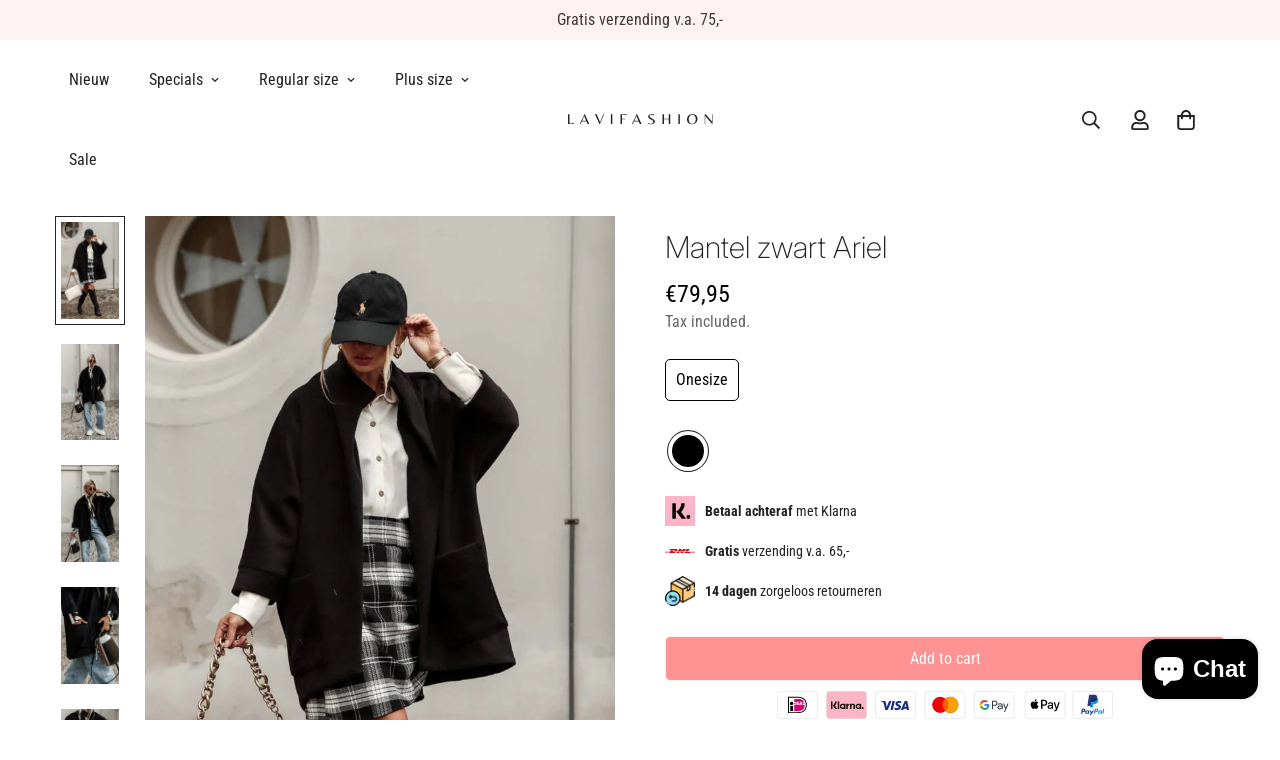

--- FILE ---
content_type: text/html; charset=utf-8
request_url: https://lavifashion.nl/en/products/mantel-zwart-ariel-1
body_size: 47882
content:

<!doctype html>
<html
  class="no-js "
  lang="en"
  data-template="product"
  
>
  <head>
    <meta charset="utf-8">
    <meta http-equiv="X-UA-Compatible" content="IE=edge">
    <meta name="viewport" content="width=device-width, initial-scale=1, maximum-scale=1.0, user-scalable=0">
    <meta name="theme-color" content=""><link rel="preconnect" href="https://fonts.shopifycdn.com" crossorigin>
    <link rel="preconnect" href="https://cdn.shopify.com" crossorigin>

  <link rel="preload" as="font" href="//lavifashion.nl/cdn/fonts/roboto_condensed/robotocondensed_n4.01812de96ca5a5e9d19bef3ca9cc80dd1bf6c8b8.woff2" type="font/woff2" crossorigin>
  <link rel="preload" as="font" href="//lavifashion.nl/cdn/fonts/roboto_condensed/robotocondensed_n7.0c73a613503672be244d2f29ab6ddd3fc3cc69ae.woff2" type="font/woff2" crossorigin>
  

  <link rel="preload" as="font" href="//lavifashion.nl/cdn/fonts/inter/inter_n2.63379874490a31b1ac686c7c9582ebe8c6a05610.woff2" type="font/woff2" crossorigin>
  
<style>
  @font-face {  font-family: Inter;  font-weight: 200;  font-style: normal;  font-display: swap;  src: url("//lavifashion.nl/cdn/fonts/inter/inter_n2.63379874490a31b1ac686c7c9582ebe8c6a05610.woff2") format("woff2"),       url("//lavifashion.nl/cdn/fonts/inter/inter_n2.f9faac0477da33ae7acd0ad3758c9bcf18cab36b.woff") format("woff");}@font-face {  font-family: Inter;  font-weight: 400;  font-style: normal;  font-display: swap;  src: url("//lavifashion.nl/cdn/fonts/inter/inter_n4.b2a3f24c19b4de56e8871f609e73ca7f6d2e2bb9.woff2") format("woff2"),       url("//lavifashion.nl/cdn/fonts/inter/inter_n4.af8052d517e0c9ffac7b814872cecc27ae1fa132.woff") format("woff");}@font-face {  font-family: Inter;  font-weight: 100;  font-style: normal;  font-display: swap;  src: url("//lavifashion.nl/cdn/fonts/inter/inter_n1.d6922fc1524d5070cfbded04544fe03b84246904.woff2") format("woff2"),       url("//lavifashion.nl/cdn/fonts/inter/inter_n1.4a488d8300a3cf27d2b5e3a3b05110d1df51da98.woff") format("woff");}:root {  --font-stack-header: Inter, sans-serif;  --font-style-header: normal;  --font-weight-header: 200;  --font-weight-header--bolder: 400;  --font-weight-header--lighter: 100;}@font-face {  font-family: "Roboto Condensed";  font-weight: 400;  font-style: normal;  font-display: swap;  src: url("//lavifashion.nl/cdn/fonts/roboto_condensed/robotocondensed_n4.01812de96ca5a5e9d19bef3ca9cc80dd1bf6c8b8.woff2") format("woff2"),       url("//lavifashion.nl/cdn/fonts/roboto_condensed/robotocondensed_n4.3930e6ddba458dc3cb725a82a2668eac3c63c104.woff") format("woff");}@font-face {  font-family: "Roboto Condensed";  font-weight: 700;  font-style: normal;  font-display: swap;  src: url("//lavifashion.nl/cdn/fonts/roboto_condensed/robotocondensed_n7.0c73a613503672be244d2f29ab6ddd3fc3cc69ae.woff2") format("woff2"),       url("//lavifashion.nl/cdn/fonts/roboto_condensed/robotocondensed_n7.ef6ece86ba55f49c27c4904a493c283a40f3a66e.woff") format("woff");}@font-face {  font-family: "Roboto Condensed";  font-weight: 700;  font-style: normal;  font-display: swap;  src: url("//lavifashion.nl/cdn/fonts/roboto_condensed/robotocondensed_n7.0c73a613503672be244d2f29ab6ddd3fc3cc69ae.woff2") format("woff2"),       url("//lavifashion.nl/cdn/fonts/roboto_condensed/robotocondensed_n7.ef6ece86ba55f49c27c4904a493c283a40f3a66e.woff") format("woff");}@font-face {  font-family: "Roboto Condensed";  font-weight: 400;  font-style: italic;  font-display: swap;  src: url("//lavifashion.nl/cdn/fonts/roboto_condensed/robotocondensed_i4.05c7f163ad2c00a3c4257606d1227691aff9070b.woff2") format("woff2"),       url("//lavifashion.nl/cdn/fonts/roboto_condensed/robotocondensed_i4.04d9d87e0a45b49fc67a5b9eb5059e1540f5cda3.woff") format("woff");}@font-face {  font-family: "Roboto Condensed";  font-weight: 700;  font-style: italic;  font-display: swap;  src: url("//lavifashion.nl/cdn/fonts/roboto_condensed/robotocondensed_i7.bed9f3a01efda68cdff8b63e6195c957a0da68cb.woff2") format("woff2"),       url("//lavifashion.nl/cdn/fonts/roboto_condensed/robotocondensed_i7.9ca5759a0bcf75a82b270218eab4c83ec254abf8.woff") format("woff");}:root {  --font-weight-body--bold: 700;  --font-weight-body--bolder: 700;  --font-stack-body: "Roboto Condensed", sans-serif;  --font-style-body: normal;  --font-weight-body: 400;}
</style>
<style>
  html {
    font-size: calc(var(--font-base-size, 16) * 1px);
    -webkit-font-smoothing: antialiased;
    height: 100%;
    scroll-behavior: smooth;
  }
  body {
    margin: 0;
    font-family: var(--font-stack-body);
    font-weight: var(--font-weight-body);
    font-style: var(--font-style-body);
    color: rgb(var(--color-foreground));
    font-size: calc(var(--font-base-size, 16) * 1px);
    line-height: calc(var(--base-line-height) * 1px);
    background-color: rgb(var(--color-background));
    position: relative;
    min-height: 100%;
  }

  body,
  html {
    overflow-x: clip;
  }

  html.prevent-scroll,
  html.prevent-scroll body {
    height: auto;
    overflow: hidden !important;
  }

  html.prevent-scroll {
    padding-right: var(--m-scrollbar-width);
  }

  h1,
  h2,
  h3,
  h4,
  h5,
  h6 {
    font-family: var(--font-stack-header);
    font-weight: var(--font-weight-header);
    font-style: var(--font-style-header);
    color: rgb(var(--color-heading));
    line-height: normal;
    letter-spacing: var(--heading-letter-spacing);
  }
  h1,
  .h1 {
    font-size: calc(((var(--font-h1-mobile)) / (var(--font-base-size))) * 1rem);
    line-height: 1.278;
  }

  h2,
  .h2 {
    font-size: calc(((var(--font-h2-mobile)) / (var(--font-base-size))) * 1rem);
    line-height: 1.267;
  }

  h3,
  .h3 {
    font-size: calc(((var(--font-h3-mobile)) / (var(--font-base-size))) * 1rem);
    line-height: 1.36;
  }

  h4,
  .h4 {
    font-size: calc(((var(--font-h4-mobile)) / (var(--font-base-size))) * 1rem);
    line-height: 1.4;
  }

  h5,
  .h5 {
    font-size: calc(((var(--font-h5-mobile)) / (var(--font-base-size))) * 1rem);
    line-height: 1.5;
  }

  h6,
  .h6 {
    font-size: calc(((var(--font-h6-mobile)) / (var(--font-base-size))) * 1rem);
    line-height: 1.5;
  }

  @media only screen and (min-width: 768px) {
    .h1,
    h1 {
      font-size: calc(((var(--font-h1-tablet)) / (var(--font-base-size))) * 1rem);
      line-height: 1.238;
    }
    .h2,
    h2 {
      font-size: calc(((var(--font-h2-tablet)) / (var(--font-base-size))) * 1rem);
      line-height: 1.235;
    }
    h3,
    .h3 {
      font-size: calc(((var(--font-h3-tablet)) / (var(--font-base-size))) * 1rem);
      line-height: 1.36;
    }
    h4,
    .h4 {
      font-size: calc(((var(--font-h4-tablet)) / (var(--font-base-size))) * 1rem);
      line-height: 1.4;
    }
  }

  @media only screen and (min-width: 1280px) {
    .h1,
    h1 {
      font-size: calc(((var(--font-h1-desktop)) / (var(--font-base-size))) * 1rem);
      line-height: 1.167;
    }
    .h2,
    h2 {
      font-size: calc(((var(--font-h2-desktop)) / (var(--font-base-size))) * 1rem);
      line-height: 1.238;
    }
    h3,
    .h3 {
      font-size: calc(((var(--font-h3-desktop)) / (var(--font-base-size))) * 1rem);
      line-height: 1.278;
    }
    h4,
    .h4 {
      font-size: calc(((var(--font-h4-desktop)) / (var(--font-base-size))) * 1rem);
      line-height: 1.333;
    }
    h5,
    .h5 {
      font-size: calc(((var(--font-h5-desktop)) / (var(--font-base-size))) * 1rem);
    }
    h6,
    .h6 {
      font-size: calc(((var(--font-h6-desktop)) / (var(--font-base-size))) * 1rem);
    }
  }
  [style*='--aspect-ratio'] {
    position: relative;
    overflow: hidden;
  }
  [style*='--aspect-ratio']:before {
    display: block;
    width: 100%;
    content: '';
    height: 0px;
  }
  [style*='--aspect-ratio'] > *:first-child {
    top: 0;
    left: 0;
    right: 0;
    position: absolute !important;
    object-fit: cover;
    width: 100%;
    height: 100%;
  }
  [style*='--aspect-ratio']:before {
    padding-top: calc(100% / (0.0001 + var(--aspect-ratio, 16/9)));
  }
  @media (max-width: 767px) {
    [style*='--aspect-ratio']:before {
      padding-top: calc(100% / (0.0001 + var(--aspect-ratio-mobile, var(--aspect-ratio, 16/9))));
    }
  }
  .swiper-wrapper {
    display: flex;
  }
  .swiper-container:not(.swiper-container-initialized) .swiper-slide {
    width: calc(100% / var(--items, 1));
    flex: 0 0 auto;
  }
  @media (max-width: 1023px) {
    .swiper-container:not(.swiper-container-initialized) .swiper-slide {
      min-width: 40vw;
      flex: 0 0 auto;
    }
  }
  @media (max-width: 767px) {
    .swiper-container:not(.swiper-container-initialized) .swiper-slide {
      min-width: 66vw;
      flex: 0 0 auto;
    }
  }
</style>
<link href="//lavifashion.nl/cdn/shop/t/8/assets/main.css?v=85085346147361022841737554423" rel="stylesheet" type="text/css" media="all" />
<style data-shopify>
:root,.m-color-default {
      --color-background: 255,255,255;
      --color-background-secondary: 245,245,245;
  		
  	  --gradient-background: #ffffff;
  		
  		--color-foreground: 34,34,34;
  		--color-foreground-secondary: 102,102,102;
      --color-heading: 34,34,34;
  		--color-button: 0,0,0;
  		--color-button-text: 255,255,255;
  		--color-outline-button: 0,0,0;
      --color-button-hover: 34, 34, 34;
      --color-button-text-hover: 255, 255, 255;
  		--color-border: 222,222,222;
  		--color-price-sale: 34,34,34;
  		--color-price-regular: 0,0,0;
  		--color-form-field: 255,255,255;
  		--color-form-field-text: 34,34,34;
  		--color-tooltip: 34,34,34;
  		--color-tooltip-text: 255,255,255;
  	}
  
.m-color-dark {
      --color-background: 0,0,0;
      --color-background-secondary: 245,245,245;
  		
  	  --gradient-background: #000000;
  		
  		--color-foreground: 255,255,255;
  		--color-foreground-secondary: 201,201,201;
      --color-heading: 255,255,255;
  		--color-button: 255,255,255;
  		--color-button-text: 34,34,34;
  		--color-outline-button: 255,255,255;
      --color-button-hover: 255, 255, 255;
      --color-button-text-hover: 34, 34, 34;
  		--color-border: 75,75,75;
  		--color-price-sale: 232,78,78;
  		--color-price-regular: 255,255,255;
  		--color-form-field: 255,255,255;
  		--color-form-field-text: 34,34,34;
  		--color-tooltip: 255,255,255;
  		--color-tooltip-text: 34,34,34;
  	}
  
.m-color-footer {
      --color-background: 253,252,252;
      --color-background-secondary: 233,233,233;
  		
  	  --gradient-background: #fdfcfc;
  		
  		--color-foreground: 0,0,0;
  		--color-foreground-secondary: 102,102,102;
      --color-heading: 34,34,34;
  		--color-button: 34,34,34;
  		--color-button-text: 255,255,255;
  		--color-outline-button: 34,34,34;
      --color-button-hover: 34, 34, 34;
      --color-button-text-hover: 255, 255, 255;
  		--color-border: 222,222,222;
  		--color-price-sale: 232,78,78;
  		--color-price-regular: 0,0,0;
  		--color-form-field: 255,255,255;
  		--color-form-field-text: 0,0,0;
  		--color-tooltip: 34,34,34;
  		--color-tooltip-text: 255,255,255;
  	}
  
.m-color-badge-hot {
      --color-background: 154,132,200;
      --color-background-secondary: 245,245,245;
  		
  	  --gradient-background: #9a84c8;
  		
  		--color-foreground: 255,255,255;
  		--color-foreground-secondary: 255,255,255;
      --color-heading: 255,255,255;
  		--color-button: 255,255,255;
  		--color-button-text: 34,34,34;
  		--color-outline-button: 255,255,255;
      --color-button-hover: 255, 255, 255;
      --color-button-text-hover: 34, 34, 34;
  		--color-border: 222,222,222;
  		--color-price-sale: 255,255,255;
  		--color-price-regular: 255,255,255;
  		--color-form-field: 255,255,255;
  		--color-form-field-text: 0,0,0;
  		--color-tooltip: 255,255,255;
  		--color-tooltip-text: 34,34,34;
  	}
  
.m-color-badge-new {
      --color-background: 73,165,148;
      --color-background-secondary: 245,245,245;
  		
  	  --gradient-background: #49a594;
  		
  		--color-foreground: 255,255,255;
  		--color-foreground-secondary: 255,255,255;
      --color-heading: 255,255,255;
  		--color-button: 255,255,255;
  		--color-button-text: 34,34,34;
  		--color-outline-button: 255,255,255;
      --color-button-hover: 255, 255, 255;
      --color-button-text-hover: 34, 34, 34;
  		--color-border: 222,222,222;
  		--color-price-sale: 255,255,255;
  		--color-price-regular: 255,255,255;
  		--color-form-field: 255,255,255;
  		--color-form-field-text: 0,0,0;
  		--color-tooltip: 255,255,255;
  		--color-tooltip-text: 34,34,34;
  	}
  
.m-color-badge-sale {
      --color-background: 255,242,242;
      --color-background-secondary: 245,245,245;
  		
  	  --gradient-background: #fff2f2;
  		
  		--color-foreground: 63,57,56;
  		--color-foreground-secondary: 0,0,0;
      --color-heading: 34,34,34;
  		--color-button: 255,255,255;
  		--color-button-text: 34,34,34;
  		--color-outline-button: 255,255,255;
      --color-button-hover: 255, 255, 255;
      --color-button-text-hover: 34, 34, 34;
  		--color-border: 222,222,222;
  		--color-price-sale: 255,255,255;
  		--color-price-regular: 255,255,255;
  		--color-form-field: 255,255,255;
  		--color-form-field-text: 0,0,0;
  		--color-tooltip: 255,255,255;
  		--color-tooltip-text: 34,34,34;
  	}
  
.m-color-scheme-77763a5e-e712-4941-a27b-11b2dd0d171a {
      --color-background: 244,244,244;
      --color-background-secondary: 255,255,255;
  		
  	  --gradient-background: #f4f4f4;
  		
  		--color-foreground: 34,34,34;
  		--color-foreground-secondary: 34,34,34;
      --color-heading: 34,34,34;
  		--color-button: 0,0,0;
  		--color-button-text: 255,255,255;
  		--color-outline-button: 0,0,0;
      --color-button-hover: 34, 34, 34;
      --color-button-text-hover: 255, 255, 255;
  		--color-border: 238,238,238;
  		--color-price-sale: 34,34,34;
  		--color-price-regular: 0,0,0;
  		--color-form-field: 242,242,242;
  		--color-form-field-text: 0,0,0;
  		--color-tooltip: 34,34,34;
  		--color-tooltip-text: 255,255,255;
  	}
  
.m-color-scheme-77763a5e-e712-4941-a27b-11b2dd0d171b {
      --color-background: 244,244,244;
      --color-background-secondary: 255,255,255;
  		
  	  --gradient-background: #f4f4f4;
  		
  		--color-foreground: 34,34,34;
  		--color-foreground-secondary: 102,102,102;
      --color-heading: 34,34,34;
  		--color-button: 0,0,0;
  		--color-button-text: 255,255,255;
  		--color-outline-button: 0,0,0;
      --color-button-hover: 34, 34, 34;
      --color-button-text-hover: 255, 255, 255;
  		--color-border: 238,238,238;
  		--color-price-sale: 34,34,34;
  		--color-price-regular: 0,0,0;
  		--color-form-field: 242,242,242;
  		--color-form-field-text: 0,0,0;
  		--color-tooltip: 34,34,34;
  		--color-tooltip-text: 255,255,255;
  	}
  
  .m-color-default, .m-color-dark, .m-color-footer, .m-color-badge-hot, .m-color-badge-new, .m-color-badge-sale, .m-color-scheme-77763a5e-e712-4941-a27b-11b2dd0d171a, .m-color-scheme-77763a5e-e712-4941-a27b-11b2dd0d171b {
  	color: rgb(var(--color-foreground));
  	background-color: rgb(var(--color-background));
  }:root {     /* ANIMATIONS */  	--m-duration-short: .1s;     --m-duration-default: .25s;     --m-duration-long: .5s;     --m-duration-image: .65s;     --m-duration-animate: 1s;     --m-animation-duration: 600ms;     --m-animation-fade-in-up: m-fade-in-up var(--m-animation-duration) cubic-bezier(0, 0, 0.3, 1) forwards;     --m-animation-fade-in-left: m-fade-in-left var(--m-animation-duration) cubic-bezier(0, 0, 0.3, 1) forwards;     --m-animation-fade-in-right: m-fade-in-right var(--m-animation-duration) cubic-bezier(0, 0, 0.3, 1) forwards;     --m-animation-fade-in-left-rtl: m-fade-in-left-rtl var(--m-animation-duration) cubic-bezier(0, 0, 0.3, 1) forwards;     --m-animation-fade-in-right-rtl: m-fade-in-right-rtl var(--m-animation-duration) cubic-bezier(0, 0, 0.3, 1) forwards;     --m-animation-fade-in: m-fade-in calc(var(--m-animation-duration) * 2) cubic-bezier(0, 0, 0.3, 1);     --m-animation-zoom-fade: m-zoom-fade var(--m-animation-duration) ease forwards;  	/* BODY */  	--base-line-height: 24;   /* INPUTS */   --inputs-border-width: 1px;  	--inputs-radius: 5px;  	/* BUTTON */  	--btn-letter-spacing: 0px;  	--btn-border-radius: 5px;  	--btn-border-width: 1px;  	--btn-line-height: 23px;  	  	/* COUNT BUBBLE */  	--color-cart-wishlist-count: #ffffff;  	--bg-cart-wishlist-count: #da3f3f;  	/* OVERLAY */  	--color-image-overlay: #000000;  	--opacity-image-overlay: 0.2;  	/* Notification */  	--color-success: 58,135,53;  	--color-warning: 210,134,26;    --color-error: 218, 63, 63;    --color-error-bg: #fbeaea;    --color-warning-bg: #faecd7;    --color-success-bg: #d1eccf;  	/* CUSTOM COLOR */  	--text-black: 0,0,0;  	--text-white: 255,255,255;  	--bg-black: 0,0,0;  	--bg-white: 255,255,255;  	--rounded-full: 9999px;  	--bg-card-placeholder: rgba(243,243,243,1);  	--arrow-select-box: url(//lavifashion.nl/cdn/shop/t/8/assets/ar-down.svg?v=92728264558441377851737554424);  	/* FONT SIZES */  	--font-base-size: 16;  	--font-btn-size: 16px;  	--font-btn-weight: 500;  	--font-h1-desktop: 40;  	--font-h1-tablet: 28;  	--font-h1-mobile: 24;  	--font-h2-desktop: 32;  	--font-h2-tablet: 25;  	--font-h2-mobile: 22;  	--font-h3-desktop: 26;  	--font-h3-tablet: 20;  	--font-h3-mobile: 18;  	--font-h4-desktop: 24;  	--font-h4-tablet: 19;  	--font-h4-mobile: 19;  	--font-h5-desktop: 18;  	--font-h5-mobile: 16;  	--font-h6-desktop: 16;  	--font-h6-mobile: 16;  	--heading-letter-spacing: 0px;   --arrow-down-url: url(//lavifashion.nl/cdn/shop/t/8/assets/arrow-down.svg?v=157552497485556416461737554422);   --arrow-down-white-url: url(//lavifashion.nl/cdn/shop/t/8/assets/arrow-down-white.svg?v=70535736727834135531737554424);   --product-title-line-clamp: unset;  	--spacing-sections-desktop: 0px;   --spacing-sections-laptop: 0px;   --spacing-sections-tablet: 0px;   --spacing-sections-mobile: 0px;  	/* LAYOUT */  	--container-width: 1200px;   --fluid-container-width: 1420px;   --fluid-container-offset: 65px;   /* CORNER RADIUS */   --blocks-radius: 0px;   --medium-blocks-radius: 0px;   --pcard-radius: 0px;  }
</style><link rel="stylesheet" href="//lavifashion.nl/cdn/shop/t/8/assets/cart.css?v=93698172234576396381737554423" media="print" onload="this.media='all'">
<noscript><link href="//lavifashion.nl/cdn/shop/t/8/assets/cart.css?v=93698172234576396381737554423" rel="stylesheet" type="text/css" media="all" /></noscript><link href="//lavifashion.nl/cdn/shop/t/8/assets/vendor.css?v=78734522753772538311737554422" rel="stylesheet" type="text/css" media="all" /><link rel="stylesheet" href="//lavifashion.nl/cdn/shop/t/8/assets/custom-style.css?v=68377333970908838601737554423" media="print" onload="this.media='all'">
<link rel="stylesheet" href="//lavifashion.nl/cdn/shop/t/8/assets/custom.css?v=105997007003712207781737554461" media="print" onload="this.media='all'">
<noscript><link href="//lavifashion.nl/cdn/shop/t/8/assets/custom-style.css?v=68377333970908838601737554423" rel="stylesheet" type="text/css" media="all" /></noscript>
<noscript><link href="//lavifashion.nl/cdn/shop/t/8/assets/custom.css?v=105997007003712207781737554461" rel="stylesheet" type="text/css" media="all" /></noscript><style data-shopify>.m-topbar a[href*="pinterest"],.m-topbar a[href*="twitter"],.m-topbar a[href*="snapchat"],.m-topbar a[href*="youtube"],.m-topbar a[href*="tiktok"] {  display: none;}.m-product-card__vendor,.m-announcement-bar__content {  font-weight: 500;}.m-custom-lookbook .m-section__header {  display: none;}.m-product-card .m-product-card__info .m-price-item--regular {  font-size: calc(var(--font-base-size, 16) * 1px);}body .m-product-card__tag-name {  font-size: 12px;  text-transform: capitalize;  padding: 4px 10px;  border-radius: 40px;}.m-richtext__subtitle,.m-lookbook__subheading,.m-hero__subtitle,.m-richtext__subtitle,.m-collection-showcase__subheading,.m-custom-lookbook .m-section__subheading {  font-size: calc(var(--font-h5-desktop) * 1px);  font-weight: 500;}.m-footer .social-media-links {  column-gap: 11px;  flex-wrap: wrap;}.m-footer .social-media-links--item {  width: 48px;  height: 48px;  text-align: center;  border-radius: 50px;  display: flex;  justify-content: center;  align-items: center;  background-color: rgb(var(--color-background-secondary));  transition: all 0.25s !important;}.m-footer .social-media-links .social-media-links--item:hover,.m-footer .social-media-links .social-media-links--item:focus {  background-color: rgb(var(--color-button-hover));  color: rgb(var(--color-button-text-hover));  box-shadow: 0 0 0 0.2rem rgb(var(--color-button-hover));}.border-devider {  border-bottom: 1px solid rgb(var(--color-border));}.m-section__header {  margin-bottom: 24px;}@media (min-width: 768px) {  .m-section__header {    margin-bottom: 60px;  }}@media (min-width: 1280px) {  .m-footer .m-footer--middle .m-footer--block {    padding: 95px 0;  }}@media (max-width: 767px) {  .m-section-py {    --section-padding-top-mobile: min(var(--section-padding-top), 48px);    --section-padding-bottom-mobile: min(var(--section-padding-bottom), 48px);  }  .m-custom-lookbook .m-section__header {    display: block;  }  .m-custom-lookbook .handpicked-products__header {    display: none;  }}@media (min-width: 1280px) {  body .m-menu {    --main-link-px: 20px;    --main-link-py: 28px;  }}
</style>


<script src="//lavifashion.nl/cdn/shop/t/8/assets/product-list.js?v=133975944838759569291737554424" defer="defer"></script>
<script src="//lavifashion.nl/cdn/shop/t/8/assets/vendor.js?v=78529491220497670401737554423" defer="defer"></script>
    <script src="//lavifashion.nl/cdn/shop/t/8/assets/theme-global.js?v=175054158906313379421737554424" defer="defer"></script><script src="//lavifashion.nl/cdn/shop/t/8/assets/animations.js?v=155369821993258477171737554423" defer="defer"></script><script>window.performance && window.performance.mark && window.performance.mark('shopify.content_for_header.start');</script><meta name="facebook-domain-verification" content="tipruegtkw2294ouw48mr5jr0u64e8">
<meta name="facebook-domain-verification" content="4x87j8eyplshevho10rjl7pauwucpt">
<meta name="google-site-verification" content="uOMIc2av1FE_CvCCHg2IKSCTg3D3nefbAiWlN1ggIPg">
<meta name="google-site-verification" content="MB5c3EcUfIl5c0xax0wC6KXf-i-Xd3L2uFerBUzgVvg">
<meta id="shopify-digital-wallet" name="shopify-digital-wallet" content="/27800961097/digital_wallets/dialog">
<meta name="shopify-checkout-api-token" content="b0fb6a3005eefd48096d42d7d91cfc3a">
<link rel="alternate" hreflang="x-default" href="https://lavifashion.nl/products/mantel-zwart-ariel-1">
<link rel="alternate" hreflang="nl" href="https://lavifashion.nl/products/mantel-zwart-ariel-1">
<link rel="alternate" hreflang="fr" href="https://lavifashion.nl/fr/products/mantel-zwart-ariel-1">
<link rel="alternate" hreflang="en" href="https://lavifashion.nl/en/products/mantel-zwart-ariel-1">
<link rel="alternate" type="application/json+oembed" href="https://lavifashion.nl/en/products/mantel-zwart-ariel-1.oembed">
<script async="async" src="/checkouts/internal/preloads.js?locale=en-NL"></script>
<link rel="preconnect" href="https://shop.app" crossorigin="anonymous">
<script async="async" src="https://shop.app/checkouts/internal/preloads.js?locale=en-NL&shop_id=27800961097" crossorigin="anonymous"></script>
<script id="apple-pay-shop-capabilities" type="application/json">{"shopId":27800961097,"countryCode":"NL","currencyCode":"EUR","merchantCapabilities":["supports3DS"],"merchantId":"gid:\/\/shopify\/Shop\/27800961097","merchantName":"LaViFashion.nl","requiredBillingContactFields":["postalAddress","email"],"requiredShippingContactFields":["postalAddress","email"],"shippingType":"shipping","supportedNetworks":["visa","maestro","masterCard"],"total":{"type":"pending","label":"LaViFashion.nl","amount":"1.00"},"shopifyPaymentsEnabled":true,"supportsSubscriptions":true}</script>
<script id="shopify-features" type="application/json">{"accessToken":"b0fb6a3005eefd48096d42d7d91cfc3a","betas":["rich-media-storefront-analytics"],"domain":"lavifashion.nl","predictiveSearch":true,"shopId":27800961097,"locale":"en"}</script>
<script>var Shopify = Shopify || {};
Shopify.shop = "lavifashion-nl.myshopify.com";
Shopify.locale = "en";
Shopify.currency = {"active":"EUR","rate":"1.0"};
Shopify.country = "NL";
Shopify.theme = {"name":"minimog-5-5-0","id":169908732232,"schema_name":"Minimog - OS 2.0","schema_version":"5.5.0","theme_store_id":null,"role":"main"};
Shopify.theme.handle = "null";
Shopify.theme.style = {"id":null,"handle":null};
Shopify.cdnHost = "lavifashion.nl/cdn";
Shopify.routes = Shopify.routes || {};
Shopify.routes.root = "/en/";</script>
<script type="module">!function(o){(o.Shopify=o.Shopify||{}).modules=!0}(window);</script>
<script>!function(o){function n(){var o=[];function n(){o.push(Array.prototype.slice.apply(arguments))}return n.q=o,n}var t=o.Shopify=o.Shopify||{};t.loadFeatures=n(),t.autoloadFeatures=n()}(window);</script>
<script>
  window.ShopifyPay = window.ShopifyPay || {};
  window.ShopifyPay.apiHost = "shop.app\/pay";
  window.ShopifyPay.redirectState = null;
</script>
<script id="shop-js-analytics" type="application/json">{"pageType":"product"}</script>
<script defer="defer" async type="module" src="//lavifashion.nl/cdn/shopifycloud/shop-js/modules/v2/client.init-shop-cart-sync_BT-GjEfc.en.esm.js"></script>
<script defer="defer" async type="module" src="//lavifashion.nl/cdn/shopifycloud/shop-js/modules/v2/chunk.common_D58fp_Oc.esm.js"></script>
<script defer="defer" async type="module" src="//lavifashion.nl/cdn/shopifycloud/shop-js/modules/v2/chunk.modal_xMitdFEc.esm.js"></script>
<script type="module">
  await import("//lavifashion.nl/cdn/shopifycloud/shop-js/modules/v2/client.init-shop-cart-sync_BT-GjEfc.en.esm.js");
await import("//lavifashion.nl/cdn/shopifycloud/shop-js/modules/v2/chunk.common_D58fp_Oc.esm.js");
await import("//lavifashion.nl/cdn/shopifycloud/shop-js/modules/v2/chunk.modal_xMitdFEc.esm.js");

  window.Shopify.SignInWithShop?.initShopCartSync?.({"fedCMEnabled":true,"windoidEnabled":true});

</script>
<script>
  window.Shopify = window.Shopify || {};
  if (!window.Shopify.featureAssets) window.Shopify.featureAssets = {};
  window.Shopify.featureAssets['shop-js'] = {"shop-cart-sync":["modules/v2/client.shop-cart-sync_DZOKe7Ll.en.esm.js","modules/v2/chunk.common_D58fp_Oc.esm.js","modules/v2/chunk.modal_xMitdFEc.esm.js"],"init-fed-cm":["modules/v2/client.init-fed-cm_B6oLuCjv.en.esm.js","modules/v2/chunk.common_D58fp_Oc.esm.js","modules/v2/chunk.modal_xMitdFEc.esm.js"],"shop-cash-offers":["modules/v2/client.shop-cash-offers_D2sdYoxE.en.esm.js","modules/v2/chunk.common_D58fp_Oc.esm.js","modules/v2/chunk.modal_xMitdFEc.esm.js"],"shop-login-button":["modules/v2/client.shop-login-button_QeVjl5Y3.en.esm.js","modules/v2/chunk.common_D58fp_Oc.esm.js","modules/v2/chunk.modal_xMitdFEc.esm.js"],"pay-button":["modules/v2/client.pay-button_DXTOsIq6.en.esm.js","modules/v2/chunk.common_D58fp_Oc.esm.js","modules/v2/chunk.modal_xMitdFEc.esm.js"],"shop-button":["modules/v2/client.shop-button_DQZHx9pm.en.esm.js","modules/v2/chunk.common_D58fp_Oc.esm.js","modules/v2/chunk.modal_xMitdFEc.esm.js"],"avatar":["modules/v2/client.avatar_BTnouDA3.en.esm.js"],"init-windoid":["modules/v2/client.init-windoid_CR1B-cfM.en.esm.js","modules/v2/chunk.common_D58fp_Oc.esm.js","modules/v2/chunk.modal_xMitdFEc.esm.js"],"init-shop-for-new-customer-accounts":["modules/v2/client.init-shop-for-new-customer-accounts_C_vY_xzh.en.esm.js","modules/v2/client.shop-login-button_QeVjl5Y3.en.esm.js","modules/v2/chunk.common_D58fp_Oc.esm.js","modules/v2/chunk.modal_xMitdFEc.esm.js"],"init-shop-email-lookup-coordinator":["modules/v2/client.init-shop-email-lookup-coordinator_BI7n9ZSv.en.esm.js","modules/v2/chunk.common_D58fp_Oc.esm.js","modules/v2/chunk.modal_xMitdFEc.esm.js"],"init-shop-cart-sync":["modules/v2/client.init-shop-cart-sync_BT-GjEfc.en.esm.js","modules/v2/chunk.common_D58fp_Oc.esm.js","modules/v2/chunk.modal_xMitdFEc.esm.js"],"shop-toast-manager":["modules/v2/client.shop-toast-manager_DiYdP3xc.en.esm.js","modules/v2/chunk.common_D58fp_Oc.esm.js","modules/v2/chunk.modal_xMitdFEc.esm.js"],"init-customer-accounts":["modules/v2/client.init-customer-accounts_D9ZNqS-Q.en.esm.js","modules/v2/client.shop-login-button_QeVjl5Y3.en.esm.js","modules/v2/chunk.common_D58fp_Oc.esm.js","modules/v2/chunk.modal_xMitdFEc.esm.js"],"init-customer-accounts-sign-up":["modules/v2/client.init-customer-accounts-sign-up_iGw4briv.en.esm.js","modules/v2/client.shop-login-button_QeVjl5Y3.en.esm.js","modules/v2/chunk.common_D58fp_Oc.esm.js","modules/v2/chunk.modal_xMitdFEc.esm.js"],"shop-follow-button":["modules/v2/client.shop-follow-button_CqMgW2wH.en.esm.js","modules/v2/chunk.common_D58fp_Oc.esm.js","modules/v2/chunk.modal_xMitdFEc.esm.js"],"checkout-modal":["modules/v2/client.checkout-modal_xHeaAweL.en.esm.js","modules/v2/chunk.common_D58fp_Oc.esm.js","modules/v2/chunk.modal_xMitdFEc.esm.js"],"shop-login":["modules/v2/client.shop-login_D91U-Q7h.en.esm.js","modules/v2/chunk.common_D58fp_Oc.esm.js","modules/v2/chunk.modal_xMitdFEc.esm.js"],"lead-capture":["modules/v2/client.lead-capture_BJmE1dJe.en.esm.js","modules/v2/chunk.common_D58fp_Oc.esm.js","modules/v2/chunk.modal_xMitdFEc.esm.js"],"payment-terms":["modules/v2/client.payment-terms_Ci9AEqFq.en.esm.js","modules/v2/chunk.common_D58fp_Oc.esm.js","modules/v2/chunk.modal_xMitdFEc.esm.js"]};
</script>
<script>(function() {
  var isLoaded = false;
  function asyncLoad() {
    if (isLoaded) return;
    isLoaded = true;
    var urls = ["https:\/\/ecommplugins-scripts.trustpilot.com\/v2.1\/js\/header.min.js?settings=eyJrZXkiOiI4cXhaTkRQMUdUQXhpZmdUIiwicyI6Im5vbmUifQ==\u0026v=2.5\u0026shop=lavifashion-nl.myshopify.com","https:\/\/ecommplugins-trustboxsettings.trustpilot.com\/lavifashion-nl.myshopify.com.js?settings=1691845043609\u0026shop=lavifashion-nl.myshopify.com","https:\/\/cdn.shopify.com\/s\/files\/1\/0278\/0096\/1097\/t\/8\/assets\/yoast-active-script.js?v=1737970682\u0026shop=lavifashion-nl.myshopify.com"];
    for (var i = 0; i < urls.length; i++) {
      var s = document.createElement('script');
      s.type = 'text/javascript';
      s.async = true;
      s.src = urls[i];
      var x = document.getElementsByTagName('script')[0];
      x.parentNode.insertBefore(s, x);
    }
  };
  if(window.attachEvent) {
    window.attachEvent('onload', asyncLoad);
  } else {
    window.addEventListener('load', asyncLoad, false);
  }
})();</script>
<script id="__st">var __st={"a":27800961097,"offset":3600,"reqid":"b9932b17-4a21-4e05-a0ba-9089e44c4ce3-1769479667","pageurl":"lavifashion.nl\/en\/products\/mantel-zwart-ariel-1","u":"ae234110993e","p":"product","rtyp":"product","rid":8664365662536};</script>
<script>window.ShopifyPaypalV4VisibilityTracking = true;</script>
<script id="captcha-bootstrap">!function(){'use strict';const t='contact',e='account',n='new_comment',o=[[t,t],['blogs',n],['comments',n],[t,'customer']],c=[[e,'customer_login'],[e,'guest_login'],[e,'recover_customer_password'],[e,'create_customer']],r=t=>t.map((([t,e])=>`form[action*='/${t}']:not([data-nocaptcha='true']) input[name='form_type'][value='${e}']`)).join(','),a=t=>()=>t?[...document.querySelectorAll(t)].map((t=>t.form)):[];function s(){const t=[...o],e=r(t);return a(e)}const i='password',u='form_key',d=['recaptcha-v3-token','g-recaptcha-response','h-captcha-response',i],f=()=>{try{return window.sessionStorage}catch{return}},m='__shopify_v',_=t=>t.elements[u];function p(t,e,n=!1){try{const o=window.sessionStorage,c=JSON.parse(o.getItem(e)),{data:r}=function(t){const{data:e,action:n}=t;return t[m]||n?{data:e,action:n}:{data:t,action:n}}(c);for(const[e,n]of Object.entries(r))t.elements[e]&&(t.elements[e].value=n);n&&o.removeItem(e)}catch(o){console.error('form repopulation failed',{error:o})}}const l='form_type',E='cptcha';function T(t){t.dataset[E]=!0}const w=window,h=w.document,L='Shopify',v='ce_forms',y='captcha';let A=!1;((t,e)=>{const n=(g='f06e6c50-85a8-45c8-87d0-21a2b65856fe',I='https://cdn.shopify.com/shopifycloud/storefront-forms-hcaptcha/ce_storefront_forms_captcha_hcaptcha.v1.5.2.iife.js',D={infoText:'Protected by hCaptcha',privacyText:'Privacy',termsText:'Terms'},(t,e,n)=>{const o=w[L][v],c=o.bindForm;if(c)return c(t,g,e,D).then(n);var r;o.q.push([[t,g,e,D],n]),r=I,A||(h.body.append(Object.assign(h.createElement('script'),{id:'captcha-provider',async:!0,src:r})),A=!0)});var g,I,D;w[L]=w[L]||{},w[L][v]=w[L][v]||{},w[L][v].q=[],w[L][y]=w[L][y]||{},w[L][y].protect=function(t,e){n(t,void 0,e),T(t)},Object.freeze(w[L][y]),function(t,e,n,w,h,L){const[v,y,A,g]=function(t,e,n){const i=e?o:[],u=t?c:[],d=[...i,...u],f=r(d),m=r(i),_=r(d.filter((([t,e])=>n.includes(e))));return[a(f),a(m),a(_),s()]}(w,h,L),I=t=>{const e=t.target;return e instanceof HTMLFormElement?e:e&&e.form},D=t=>v().includes(t);t.addEventListener('submit',(t=>{const e=I(t);if(!e)return;const n=D(e)&&!e.dataset.hcaptchaBound&&!e.dataset.recaptchaBound,o=_(e),c=g().includes(e)&&(!o||!o.value);(n||c)&&t.preventDefault(),c&&!n&&(function(t){try{if(!f())return;!function(t){const e=f();if(!e)return;const n=_(t);if(!n)return;const o=n.value;o&&e.removeItem(o)}(t);const e=Array.from(Array(32),(()=>Math.random().toString(36)[2])).join('');!function(t,e){_(t)||t.append(Object.assign(document.createElement('input'),{type:'hidden',name:u})),t.elements[u].value=e}(t,e),function(t,e){const n=f();if(!n)return;const o=[...t.querySelectorAll(`input[type='${i}']`)].map((({name:t})=>t)),c=[...d,...o],r={};for(const[a,s]of new FormData(t).entries())c.includes(a)||(r[a]=s);n.setItem(e,JSON.stringify({[m]:1,action:t.action,data:r}))}(t,e)}catch(e){console.error('failed to persist form',e)}}(e),e.submit())}));const S=(t,e)=>{t&&!t.dataset[E]&&(n(t,e.some((e=>e===t))),T(t))};for(const o of['focusin','change'])t.addEventListener(o,(t=>{const e=I(t);D(e)&&S(e,y())}));const B=e.get('form_key'),M=e.get(l),P=B&&M;t.addEventListener('DOMContentLoaded',(()=>{const t=y();if(P)for(const e of t)e.elements[l].value===M&&p(e,B);[...new Set([...A(),...v().filter((t=>'true'===t.dataset.shopifyCaptcha))])].forEach((e=>S(e,t)))}))}(h,new URLSearchParams(w.location.search),n,t,e,['guest_login'])})(!0,!0)}();</script>
<script integrity="sha256-4kQ18oKyAcykRKYeNunJcIwy7WH5gtpwJnB7kiuLZ1E=" data-source-attribution="shopify.loadfeatures" defer="defer" src="//lavifashion.nl/cdn/shopifycloud/storefront/assets/storefront/load_feature-a0a9edcb.js" crossorigin="anonymous"></script>
<script crossorigin="anonymous" defer="defer" src="//lavifashion.nl/cdn/shopifycloud/storefront/assets/shopify_pay/storefront-65b4c6d7.js?v=20250812"></script>
<script data-source-attribution="shopify.dynamic_checkout.dynamic.init">var Shopify=Shopify||{};Shopify.PaymentButton=Shopify.PaymentButton||{isStorefrontPortableWallets:!0,init:function(){window.Shopify.PaymentButton.init=function(){};var t=document.createElement("script");t.src="https://lavifashion.nl/cdn/shopifycloud/portable-wallets/latest/portable-wallets.en.js",t.type="module",document.head.appendChild(t)}};
</script>
<script data-source-attribution="shopify.dynamic_checkout.buyer_consent">
  function portableWalletsHideBuyerConsent(e){var t=document.getElementById("shopify-buyer-consent"),n=document.getElementById("shopify-subscription-policy-button");t&&n&&(t.classList.add("hidden"),t.setAttribute("aria-hidden","true"),n.removeEventListener("click",e))}function portableWalletsShowBuyerConsent(e){var t=document.getElementById("shopify-buyer-consent"),n=document.getElementById("shopify-subscription-policy-button");t&&n&&(t.classList.remove("hidden"),t.removeAttribute("aria-hidden"),n.addEventListener("click",e))}window.Shopify?.PaymentButton&&(window.Shopify.PaymentButton.hideBuyerConsent=portableWalletsHideBuyerConsent,window.Shopify.PaymentButton.showBuyerConsent=portableWalletsShowBuyerConsent);
</script>
<script data-source-attribution="shopify.dynamic_checkout.cart.bootstrap">document.addEventListener("DOMContentLoaded",(function(){function t(){return document.querySelector("shopify-accelerated-checkout-cart, shopify-accelerated-checkout")}if(t())Shopify.PaymentButton.init();else{new MutationObserver((function(e,n){t()&&(Shopify.PaymentButton.init(),n.disconnect())})).observe(document.body,{childList:!0,subtree:!0})}}));
</script>
<script id='scb4127' type='text/javascript' async='' src='https://lavifashion.nl/cdn/shopifycloud/privacy-banner/storefront-banner.js'></script><link id="shopify-accelerated-checkout-styles" rel="stylesheet" media="screen" href="https://lavifashion.nl/cdn/shopifycloud/portable-wallets/latest/accelerated-checkout-backwards-compat.css" crossorigin="anonymous">
<style id="shopify-accelerated-checkout-cart">
        #shopify-buyer-consent {
  margin-top: 1em;
  display: inline-block;
  width: 100%;
}

#shopify-buyer-consent.hidden {
  display: none;
}

#shopify-subscription-policy-button {
  background: none;
  border: none;
  padding: 0;
  text-decoration: underline;
  font-size: inherit;
  cursor: pointer;
}

#shopify-subscription-policy-button::before {
  box-shadow: none;
}

      </style>

<script>window.performance && window.performance.mark && window.performance.mark('shopify.content_for_header.end');</script>

    <script>
      document.documentElement.className = document.documentElement.className.replace('no-js', 'js');
      if (Shopify.designMode) {
        document.documentElement.classList.add('shopify-design-mode');
      }
    </script>
    <script>window.MinimogTheme = {};window.MinimogLibs = {};window.MinimogStrings = {  addToCart: "Add to cart",  soldOut: "Sold Out",  unavailable: "Unavailable",  inStock: "In Stock",  lowStock: 'Low stock',  inventoryQuantityHtml: '<span class="m-product-inventory__quantity">{{ quantity }}</span> In stock',  inventoryLowQuantityHtml: 'Only <span class="m-product-inventory__quantity">{{ quantity }}</span> left',  checkout: "Check out",  viewCart: "View Cart",  cartRemove: "Remove",  zipcodeValidate: "Zip code can\u0026#39;t be blank",  noShippingRate: "There are no shipping rates for your address.",  shippingRatesResult: "We found {{count}} shipping rate(s) for your address",  recommendTitle: "Recommendation for you",  shipping: "Shipping",  add: "Add",  itemAdded: "Product added to cart successfully",  requiredField: "Please fill all the required fields(*) before Add To Cart!",  hours: "hours",  mins: "mins",  outOfStock: "Out of stock",  sold: "Sold",  available: "Available",  preorder: "Pre-order",  sold_out_items_message: "The product is already sold out.",  unitPrice: "Unit price",  unitPriceSeparator: "per",  cartError: "There was an error while updating your cart. Please try again.",  quantityError: "Not enough items available. Only {{ quantity }} left.' }}",  selectVariant: "Please select a variant before adding the product to your cart.",  valideDateTimeDelivery: "Please choose the current or future time."};window.MinimogThemeStyles = {  product: "https://lavifashion.nl/cdn/shop/t/8/assets/product.css?v=175796643987776283371737554423",  productInventory: "https://lavifashion.nl/cdn/shop/t/8/assets/component-product-inventory.css?v=111082497872923960041737554425"};window.MinimogThemeScripts = {  productModel: "https://lavifashion.nl/cdn/shop/t/8/assets/product-model.js?v=74883181231862109891737554424",  productMedia: "https://lavifashion.nl/cdn/shop/t/8/assets/product-media.js?v=93062131741458010781737554422",  variantsPicker: "https://lavifashion.nl/cdn/shop/t/8/assets/variant-picker.js?v=17515462640958628441737554423",  instagram: "https://lavifashion.nl/cdn/shop/t/8/assets/instagram.js?v=132192723937505643871737554424",  productInventory: "https://lavifashion.nl/cdn/shop/t/8/assets/product-inventory.js?v=56130558051591069411737554424"};window.MinimogSettings = {  design_mode: false,  requestPath: "\/en\/products\/mantel-zwart-ariel-1",  template: "product",  templateName: "product",productHandle: "mantel-zwart-ariel-1",    productId: 8664365662536,currency_code: "EUR",  money_format: "€{{amount_with_comma_separator}}",  base_url: window.location.origin + Shopify.routes.root,  money_with_currency_format: "€{{amount_with_comma_separator}} EUR","filter_color1.png":"\/\/lavifashion.nl\/cdn\/shop\/t\/8\/assets\/filter_color1.png?v=147458027895443808701737554423","filter_color1":"Gingham","filter_color2.png":"\/\/lavifashion.nl\/cdn\/shop\/t\/8\/assets\/filter_color2.png?v=177856991997372355631737554423","filter_color2":"flannel","filter_color3.png":"\/\/lavifashion.nl\/cdn\/shop\/t\/8\/assets\/filter_color3.png?v=1990","filter_color3":"floral",theme: {    id: 169908732232,    name: "minimog-5-5-0",    role: "main",    version: "5.5.0",    online_store_version: "2.0",    preview_url: "https://lavifashion.nl?preview_theme_id=169908732232",  },  shop_domain: "https:\/\/lavifashion.nl",  shop_locale: {    published: [{"shop_locale":{"locale":"nl","enabled":true,"primary":true,"published":true}},{"shop_locale":{"locale":"fr","enabled":true,"primary":false,"published":true}},{"shop_locale":{"locale":"en","enabled":true,"primary":false,"published":true}}],    current: "en",    primary: "nl",  },  routes: {    root: "\/en",    cart: "\/en\/cart",    product_recommendations_url: "\/en\/recommendations\/products",    cart_add_url: '/en/cart/add',    cart_change_url: '/en/cart/change',    cart_update_url: '/en/cart/update',    predictive_search_url: '/en/search/suggest',    search_url: '/en/search'  },  hide_unavailable_product_options: true,  pcard_image_ratio: "3\/4",  cookie_consent_allow: "Allow cookies",  cookie_consent_message: "This website uses cookies to ensure you get the best experience on our website.",  cookie_consent_placement: "bottom-left",  cookie_consent_learnmore_link: "https:\/\/www.cookiesandyou.com\/",  cookie_consent_learnmore: "Learn more",  cookie_consent_theme: "white",  cookie_consent_decline: "Decline",  show_cookie_consent: false,  product_colors: "rood: #FF6961,\ngeel: #FDDA76,\nzwart: #000000,\nzwarte band: #000000,\nblauw: #8DB4D2,\ngroen: #C1E1C1,\noranje\/groen: #C1E1C1,\npaars: #B19CD9,\nzilver: #EEEEEF,\nwit: #FFFFFF,\nbruin: #836953,\nlicht bruin: #B5651D,\ndonker turquoise: #23cddc,\noranje: #FFB347,\ntan: #E9D1BF,\nviolet: #B490B0,\nroze: #FFD1DC,\ngrijs: #E0E0E0,\nhemel: #96BDC6,\nbleek blad: #CCD4BF,\nlichtblauw: #b1c5d4,\ndonkergrijs: #aca69f,\nbeige: #EBE6DB,\nbeige band: #EED9C4,\ndonkerblauw: #063e66,\ncrème: #F1F2E2,\nlicht rose: #FBCFCD,\nmunt: #bedce3,\ndonkergrijs: #3A3B3C,\nrozebruin: #c4a287,\nlichtgrijs: #D3D3D3,\nkoper: #B87333,\nroségoud: #ECC5C0,\nnachtblauw: #151B54,\nkoraal: #FF7F50,\nlichtpaars: #C6AEC7,\nklimopgroen: #5b7763,\nzand: #f2d2a9,\nbleekgrijs: #878785,\nlood: #6c6b6c,\ngemêleerd cashew: #bdb59f,\ncacao: #c7babd,\ngemêleerd haver: #d3c1aa,\nspijkerbroekblauw: #515d6d,\npelikaan: #e1d6c5,\ngeroosterde kokosnoot: #9c7b58,\nmarineblauw: #484d5b,\ngemêleerd blauw: #3c3c3c,\ngemêleerd groen: #534d36,\ngemêleerd grijs: #555c62,\nkalamata: #808487,\nleigrijs: #484d5b,\nhoutskool: #8b8b8b,\ngemêleerd houtskool: #8b8b8b,\noker:#AEA04B,\noudroze:#d36e70,\nwit: #F9F9F9,\nrose: #FF1D8D,",  use_ajax_atc: true,  discount_code_enable: true,  enable_cart_drawer: true,  pcard_show_lowest_prices: false,  date_now: "2026\/01\/27  3:07:00+0100 (CET)",  foxKitBaseUrl: "foxkit.app"};function __setSwatchesOptions() {
    try {
      MinimogSettings._colorSwatches = []
      MinimogSettings._imageSwatches = []

      MinimogSettings.product_colors
        .split(',').filter(Boolean)
        .forEach(colorSwatch => {
          const [key, value] = colorSwatch.split(':')
          MinimogSettings._colorSwatches.push({
            key: key.trim().toLowerCase(),
            value: value && value.trim() || ''
          })
        })

      Object.keys(MinimogSettings).forEach(key => {
        if (key.includes('filter_color') && !key.includes('.png')) {
          if (MinimogSettings[`${key}.png`]) {
            MinimogSettings._imageSwatches.push({
              key: MinimogSettings[key].toLowerCase(),
              value: MinimogSettings[`${key}.png`]
            })
          }
        }
      })
    } catch (e) {
      console.error('Failed to convert color/image swatch structure!', e)
    }
  }

  __setSwatchesOptions();
</script>

    
  <!-- BEGIN app block: shopify://apps/linkedoption/blocks/app-embed/564f3d71-fe5e-48d7-a0de-284b76666f1e --><!-- BEGIN app snippet: config --><script>
  window.kingLinkedOptionConfig = window.kingLinkedOptionConfig || {};
  kingLinkedOptionConfig.version = "v1";
  kingLinkedOptionConfig.enabled = true;
  kingLinkedOptionConfig.featuredProductEnabled = false;
  kingLinkedOptionConfig.shop = "lavifashion-nl.myshopify.com";
  kingLinkedOptionConfig.country = "NL";
  kingLinkedOptionConfig.language = "en";
  kingLinkedOptionConfig.currency = "EUR";
  kingLinkedOptionConfig.shopDomain = "lavifashion.nl";
  kingLinkedOptionConfig.pageType = "product";
  kingLinkedOptionConfig.moneyFormat = "€{{amount_with_comma_separator}}";
  kingLinkedOptionConfig.moneyFormatWithCurrency = "€{{amount_with_comma_separator}} EUR";
  kingLinkedOptionConfig.prefix = "/en";
  kingLinkedOptionConfig.namespace = "app--20802568193--king-linked-options";
  kingLinkedOptionConfig.hide = true;
  kingLinkedOptionConfig.remove = false;
  kingLinkedOptionConfig.storefrontAccessToken = "fcd2af189fd8989098978ceafa33019c";
  kingLinkedOptionConfig.cartAttributeEnabled = false;
  kingLinkedOptionConfig.cartAttributeSelector = "";
  kingLinkedOptionConfig.hideDuplicateOption = false;
  kingLinkedOptionConfig.hideDuplicate = false;
  kingLinkedOptionConfig.subcategoryInCardMode = "FULL_OPTION";
  kingLinkedOptionConfig.enableSeamlessOptionSwitching = false;
  kingLinkedOptionConfig.seamlessSectionIds = [];
  kingLinkedOptionConfig.themeConfigV2 = {"liveThemeId":"169908732232","themes":[{"themeIds":["169908732232"],"themeStoreId":"0","themeName":"Minimog - OS 2.0","product":{"points":[],"variant":{"id":"","option":{"id":"","name":{"id":"legend","type":"text"}}},"exclude":"","hide":""},"productCard":{"item":{"card":"","link":"","price":"","title":"","image_1":"","image_2":"","image_1_type":"","image_2_type":"","compareAtPrice":""},"points":[],"quickAddForm":{"product":{"id":"","type":"value"},"variant":{"id":"","type":"value"}},"exclude":"","hide":""},"quickView":{"points":[],"trigger":"","variant":"","container":"","productId":{"id":"","type":""},"getVariantEl":""}},{"themeIds":["80839802953"],"themeStoreId":"380","themeName":"Minimal","product":{"points":[],"variant":{"id":"","option":{"id":"","name":{"id":"legend","type":"text"}}},"exclude":"","hide":""},"productCard":{"item":{"card":"","link":"","price":"","title":"","image_1":"","image_2":"","image_1_type":"","image_2_type":"","compareAtPrice":""},"points":[],"quickAddForm":{"product":{"id":"","type":"value"},"variant":{"id":"","type":"value"}},"exclude":"","hide":""},"quickView":{"points":[],"trigger":"","variant":"","container":"","productId":{"id":"","type":""},"getVariantEl":""}},{"themeIds":["80839671881","80839737417"],"themeStoreId":"766","themeName":"Boundless","product":{"points":[],"variant":{"id":"","option":{"id":"","name":{"id":"legend","type":"text"}}},"exclude":"","hide":""},"productCard":{"item":{"card":"","link":"","price":"","title":"","image_1":"","image_2":"","image_1_type":"","image_2_type":"","compareAtPrice":""},"points":[],"quickAddForm":{"product":{"id":"","type":"value"},"variant":{"id":"","type":"value"}},"exclude":"","hide":""},"quickView":{"points":[],"trigger":"","variant":"","container":"","productId":{"id":"","type":""},"getVariantEl":""}},{"themeIds":["80393044041"],"themeStoreId":"796","themeName":"Debut","product":{"points":[{"id":".product-single__meta .product-form__controls-group:not(.product-form__controls-group--submit)","pos":"BEFORE"},{"id":".product-single__meta .product__price","pos":"AFTER"},{"id":".product-single__meta .product-form__controls-group--submit","pos":"BEFORE"}],"variant":{"id":".product-single__meta .product-form__controls-group","option":{"id":".selector-wrapper","name":{"id":"label","type":"text"}}},"container":".product-single__meta","exclude":"","hide":""},"productCard":{"item":{"card":".grid__item","link":"a","price":".price .price__regular .price-item--regular","title":".product-card__title","image_1":".product-card__image-with-placeholder-wrapper img:nth-child(1)","image_2":"","image_1_type":"image","image_2_type":"image","compareAtPrice":".price .price__sale .price-item--sale"},"points":[{"id":".price","pos":"AFTER"},{"id":".product-card__title","pos":"AFTER"}],"quickAddForm":{"product":{"id":"","type":"value"},"variant":{"id":"","type":"value"}},"exclude":"","hide":""},"quickView":{"type":"","option":"","points":[{"id":"","pos":"BEFORE"},{"id":"","pos":"AFTER"}],"trigger":"","variant":"","container":"","productId":{"id":"","type":"value"}}},{"themeIds":["125669015625","164616110408"],"themeStoreId":"887","themeName":"Dawn","product":{"points":[{"id":".product__info-container variant-selects","pos":"BEFORE"},{"id":".product__info-container .product-form__quantity","pos":"BEFORE"},{"id":".product__info-container>div:has(.price)","pos":"AFTER"},{"id":".product__info-container form[action*='/cart/add']","pos":"BEFORE"}],"variant":{"id":".product__info-container variant-selects","option":{"id":"fieldset","name":{"id":"legend","type":"text"}}},"container":".product__info-container","exclude":"","hide":""},"productCard":{"item":{"card":".product-card-wrapper","link":"a","price":".card>.card__content .card-information .price__regular .price-item--regular","title":".card>.card__content .card__heading a","image_1":".card--media .media img:nth-child(1)","image_2":"","image_1_type":"image","image_2_type":"image","compareAtPrice":".card>.card__content .card-information .price__sale .price-item--sale"},"points":[{"id":".card>.card__content .card__information","pos":"INSIDE"}],"quickAddForm":{"product":{"id":"","type":""},"variant":{"id":"","type":""}},"exclude":"","hide":""},"quickView":{"points":[],"trigger":"","variant":"","container":"","productId":{"id":"","type":""}}}]};
  kingLinkedOptionConfig.product = {
    id: 8664365662536,
    active: true,
    groupType: "",
    autoScroll: false,
    anchor: "",
    options: ["Grootte","Kleur"],
    trans: {}
  };
  kingLinkedOptionConfig.productCard = {
    enabled: false,
    multiOptionEnabled: false,
    hideOptions: "",
    applyPages: [],
    customize: {"align":"LEFT","display":"SWATCHES","countText":"{{count}} colors","customCss":"","marginTop":10,"showLabel":true,"imageAlign":"CENTER","labelSpace":4,"buttonLimit":5,"buttonStyle":"SQUARE","labelLayout":"STACK","dropdownIcon":1,"marginBottom":0,"buttonPadding":4,"countFontSize":12,"labelFontSize":12,"twoColorStyle":"bottom right","countFontColor":"#5f6772","colorSwatchSize":24,"dropdownPadding":6,"imageSwatchSize":24,"colorSwatchLimit":5,"colorSwatchStyle":"ROUND","imageSwatchLimit":5,"imageSwatchStyle":"ROUND","buttonBorderWidth":1,"buttonColorActive":"#fff","buttonColorNormal":"#fff","buttonLimitMobile":5,"dropdownTextColor":"#5f6772","colorSwatchPadding":2,"imageSwatchPadding":2,"dropdownBorderColor":"#5f6772","dropdownBorderWidth":1,"buttonTextColorActive":"#000","buttonTextColorNormal":"#000","buttonUnavailableStyle":"CROSS","colorSwatchBorderWidth":1,"colorSwatchLimitMobile":5,"imageSwatchBorderWidth":1,"imageSwatchLimitMobile":5,"buttonBorderColorActive":"#4f5354","buttonBorderColorNormal":"#babfc3","dropdownBackgroundColor":"#ffffff","dropdownUnavailableStyle":"NONE","buttonHideUnmatchedVariant":false,"colorSwatchUnavailableStyle":"CROSS","imageSwatchUnavailableStyle":"CROSS","colorSwatchBorderColorActive":"#5f6772","colorSwatchBorderColorNormal":"transparent","dropdownHideUnmatchedVariant":false,"imageSwatchBorderColorActive":"#5f6772","imageSwatchBorderColorNormal":"#d4d4d4","colorSwatchHideUnmatchedVariant":false,"imageSwatchHideUnmatchedVariant":false},
    clickBehavior: "REDIRECT",
  };
  kingLinkedOptionConfig.appTranslations = {};
</script>
<!-- END app snippet -->
<style
  id="king-linked-options-custom-css"
>
  {}
  {}
</style>
<!-- BEGIN app snippet: template -->
  

<!-- END app snippet -->










<!-- END app block --><!-- BEGIN app block: shopify://apps/yoast-seo/blocks/metatags/7c777011-bc88-4743-a24e-64336e1e5b46 -->
<!-- This site is optimized with Yoast SEO for Shopify -->
<title>Mantel zwart Ariel - LaViFashion.nl</title>
<meta name="description" content="Onze mantel grijs Ariel is een nieuw item in onze najaarscollectie. Echt perfect te dragen in de herfst maar ook in het winterseizoen. Deze mantel geeft je in ieder geval gelijk een mooie en elegante uitstraling." />
<link rel="canonical" href="https://lavifashion.nl/en/products/mantel-zwart-ariel-1" />
<meta name="robots" content="index, follow, max-image-preview:large, max-snippet:-1, max-video-preview:-1" />
<meta property="og:site_name" content="LaViFashion.nl" />
<meta property="og:url" content="https://lavifashion.nl/en/products/mantel-zwart-ariel-1" />
<meta property="og:locale" content="en_US" />
<meta property="og:type" content="product" />
<meta property="og:title" content="Mantel zwart Ariel - LaViFashion.nl" />
<meta property="og:description" content="Onze mantel grijs Ariel is een nieuw item in onze najaarscollectie. Echt perfect te dragen in de herfst maar ook in het winterseizoen. Deze mantel geeft je in ieder geval gelijk een mooie en elegante uitstraling." />
<meta property="og:image" content="https://lavifashion.nl/cdn/shop/files/JasWebsite14_8.jpg?v=1701507690" />
<meta property="og:image:height" content="4724" />
<meta property="og:image:width" content="2835" />
<meta property="og:availability" content="instock" />
<meta property="product:availability" content="instock" />
<meta property="product:condition" content="new" />
<meta property="product:price:amount" content="79.95" />
<meta property="product:price:currency" content="EUR" />
<meta name="twitter:card" content="summary_large_image" />
<script type="application/ld+json" id="yoast-schema-graph">
{
  "@context": "https://schema.org",
  "@graph": [
    {
      "@type": ["Organization","Brand"],
      "@id": "https://lavifashion.nl/#/schema/organization/1",
      "url": "https://lavifashion.nl",
      "name": "LaVi Fashion",
      "logo": {
        "@id": "https://lavifashion.nl/#/schema/ImageObject/22561277149257"
      },
      "image": [
        {
          "@id": "https://lavifashion.nl/#/schema/ImageObject/22561277149257"
        }
      ],
      "hasMerchantReturnPolicy": {
        "@type": "MerchantReturnPolicy",
        "merchantReturnLink": "https://lavifashion.nl/en/policies/refund-policy"
      },
      "sameAs": ["https:\/\/www.facebook.com\/people\/LaVi-Fashion\/100064239905231\/"]
    },
    {
      "@type": "ImageObject",
      "@id": "https://lavifashion.nl/#/schema/ImageObject/22561277149257",
      "width": 1080,
      "height": 1080,
      "url": "https:\/\/lavifashion.nl\/cdn\/shop\/files\/Lavifashion_ovaal_642d1611-979c-4dc5-87f4-68a980ef521b.png?v=1677911318",
      "contentUrl": "https:\/\/lavifashion.nl\/cdn\/shop\/files\/Lavifashion_ovaal_642d1611-979c-4dc5-87f4-68a980ef521b.png?v=1677911318"
    },
    {
      "@type": "WebSite",
      "@id": "https://lavifashion.nl/#/schema/website/1",
      "url": "https://lavifashion.nl",
      "name": "LaViFashion.nl",
      "alternateName": "LaVi",
      "potentialAction": {
        "@type": "SearchAction",
        "target": "https://lavifashion.nl/en/search?q={search_term_string}",
        "query-input": "required name=search_term_string"
      },
      "publisher": {
        "@id": "https://lavifashion.nl/#/schema/organization/1"
      },
      "inLanguage": ["nl","fr","en"]
    },
    {
      "@type": "ItemPage",
      "@id": "https:\/\/lavifashion.nl\/en\/products\/mantel-zwart-ariel-1",
      "name": "Mantel zwart Ariel - LaViFashion.nl",
      "description": "Onze mantel grijs Ariel is een nieuw item in onze najaarscollectie. Echt perfect te dragen in de herfst maar ook in het winterseizoen. Deze mantel geeft je in ieder geval gelijk een mooie en elegante uitstraling.",
      "datePublished": "2023-12-02T10:07:19+01:00",
      "breadcrumb": {
        "@id": "https:\/\/lavifashion.nl\/en\/products\/mantel-zwart-ariel-1\/#\/schema\/breadcrumb"
      },
      "primaryImageOfPage": {
        "@id": "https://lavifashion.nl/#/schema/ImageObject/46815041159496"
      },
      "image": [{
        "@id": "https://lavifashion.nl/#/schema/ImageObject/46815041159496"
      }],
      "isPartOf": {
        "@id": "https://lavifashion.nl/#/schema/website/1"
      },
      "url": "https:\/\/lavifashion.nl\/en\/products\/mantel-zwart-ariel-1"
    },
    {
      "@type": "ImageObject",
      "@id": "https://lavifashion.nl/#/schema/ImageObject/46815041159496",
      "caption": "Mantel zwart ",
      "inLanguage": "en",
      "width": 2835,
      "height": 4724,
      "url": "https:\/\/lavifashion.nl\/cdn\/shop\/files\/JasWebsite14_8.jpg?v=1701507690",
      "contentUrl": "https:\/\/lavifashion.nl\/cdn\/shop\/files\/JasWebsite14_8.jpg?v=1701507690"
    },
    {
      "@type": "ProductGroup",
      "@id": "https:\/\/lavifashion.nl\/en\/products\/mantel-zwart-ariel-1\/#\/schema\/Product",
      "brand": [{
        "@id": "https://lavifashion.nl/#/schema/organization/1"
      }],
      "mainEntityOfPage": {
        "@id": "https:\/\/lavifashion.nl\/en\/products\/mantel-zwart-ariel-1"
      },
      "name": "Mantel zwart Ariel",
      "description": "Onze mantel grijs Ariel is een nieuw item in onze najaarscollectie. Echt perfect te dragen in de herfst maar ook in het winterseizoen. Deze mantel geeft je in ieder geval gelijk een mooie en elegante uitstraling.",
      "image": [{
        "@id": "https://lavifashion.nl/#/schema/ImageObject/46815041159496"
      }],
      "productGroupID": "8664365662536",
      "hasVariant": [
        {
          "@type": "Product",
          "@id": "https://lavifashion.nl/#/schema/Product/47820534579528",
          "name": "Mantel zwart Ariel",
          "image": [{
            "@id": "https://lavifashion.nl/#/schema/ImageObject/46815041159496"
          }],
          "offers": {
            "@type": "Offer",
            "@id": "https://lavifashion.nl/#/schema/Offer/47820534579528",
            "availability": "https://schema.org/InStock",
            "category": "Apparel & Accessories > Clothing",
            "priceSpecification": {
              "@type": "UnitPriceSpecification",
              "valueAddedTaxIncluded": true,
              "price": 79.95,
              "priceCurrency": "EUR"
            },
            "seller": {
              "@id": "https://lavifashion.nl/#/schema/organization/1"
            },
            "url": "https:\/\/lavifashion.nl\/en\/products\/mantel-zwart-ariel-1",
            "checkoutPageURLTemplate": "https:\/\/lavifashion.nl\/en\/cart\/add?id=47820534579528\u0026quantity=1"
          }
        }
      ],
      "url": "https:\/\/lavifashion.nl\/en\/products\/mantel-zwart-ariel-1"
    },
    {
      "@type": "BreadcrumbList",
      "@id": "https:\/\/lavifashion.nl\/en\/products\/mantel-zwart-ariel-1\/#\/schema\/breadcrumb",
      "itemListElement": [
        {
          "@type": "ListItem",
          "name": "LaViFashion.nl",
          "item": "https:\/\/lavifashion.nl",
          "position": 1
        },
        {
          "@type": "ListItem",
          "name": "Mantel zwart Ariel",
          "position": 2
        }
      ]
    }

  ]}
</script>
<!--/ Yoast SEO -->
<!-- END app block --><!-- BEGIN app block: shopify://apps/klaviyo-email-marketing-sms/blocks/klaviyo-onsite-embed/2632fe16-c075-4321-a88b-50b567f42507 -->












  <script async src="https://static.klaviyo.com/onsite/js/SAMDw6/klaviyo.js?company_id=SAMDw6"></script>
  <script>!function(){if(!window.klaviyo){window._klOnsite=window._klOnsite||[];try{window.klaviyo=new Proxy({},{get:function(n,i){return"push"===i?function(){var n;(n=window._klOnsite).push.apply(n,arguments)}:function(){for(var n=arguments.length,o=new Array(n),w=0;w<n;w++)o[w]=arguments[w];var t="function"==typeof o[o.length-1]?o.pop():void 0,e=new Promise((function(n){window._klOnsite.push([i].concat(o,[function(i){t&&t(i),n(i)}]))}));return e}}})}catch(n){window.klaviyo=window.klaviyo||[],window.klaviyo.push=function(){var n;(n=window._klOnsite).push.apply(n,arguments)}}}}();</script>

  
    <script id="viewed_product">
      if (item == null) {
        var _learnq = _learnq || [];

        var MetafieldReviews = null
        var MetafieldYotpoRating = null
        var MetafieldYotpoCount = null
        var MetafieldLooxRating = null
        var MetafieldLooxCount = null
        var okendoProduct = null
        var okendoProductReviewCount = null
        var okendoProductReviewAverageValue = null
        try {
          // The following fields are used for Customer Hub recently viewed in order to add reviews.
          // This information is not part of __kla_viewed. Instead, it is part of __kla_viewed_reviewed_items
          MetafieldReviews = {};
          MetafieldYotpoRating = null
          MetafieldYotpoCount = null
          MetafieldLooxRating = null
          MetafieldLooxCount = null

          okendoProduct = null
          // If the okendo metafield is not legacy, it will error, which then requires the new json formatted data
          if (okendoProduct && 'error' in okendoProduct) {
            okendoProduct = null
          }
          okendoProductReviewCount = okendoProduct ? okendoProduct.reviewCount : null
          okendoProductReviewAverageValue = okendoProduct ? okendoProduct.reviewAverageValue : null
        } catch (error) {
          console.error('Error in Klaviyo onsite reviews tracking:', error);
        }

        var item = {
          Name: "Mantel zwart Ariel",
          ProductID: 8664365662536,
          Categories: ["Blazers","Jackets","Najaarscollectie regular size","New!","Nieuw","Non sale","Regular Size Mode"],
          ImageURL: "https://lavifashion.nl/cdn/shop/files/JasWebsite14_8_grande.jpg?v=1701507690",
          URL: "https://lavifashion.nl/en/products/mantel-zwart-ariel-1",
          Brand: "LaViFashion.nl",
          Price: "€79,95",
          Value: "79,95",
          CompareAtPrice: "€0,00"
        };
        _learnq.push(['track', 'Viewed Product', item]);
        _learnq.push(['trackViewedItem', {
          Title: item.Name,
          ItemId: item.ProductID,
          Categories: item.Categories,
          ImageUrl: item.ImageURL,
          Url: item.URL,
          Metadata: {
            Brand: item.Brand,
            Price: item.Price,
            Value: item.Value,
            CompareAtPrice: item.CompareAtPrice
          },
          metafields:{
            reviews: MetafieldReviews,
            yotpo:{
              rating: MetafieldYotpoRating,
              count: MetafieldYotpoCount,
            },
            loox:{
              rating: MetafieldLooxRating,
              count: MetafieldLooxCount,
            },
            okendo: {
              rating: okendoProductReviewAverageValue,
              count: okendoProductReviewCount,
            }
          }
        }]);
      }
    </script>
  




  <script>
    window.klaviyoReviewsProductDesignMode = false
  </script>







<!-- END app block --><script src="https://cdn.shopify.com/extensions/019be919-ef78-75d8-823d-8a9cb3398aef/linked-options-368/assets/linked_options_variants.min.js" type="text/javascript" defer="defer"></script>
<link href="https://cdn.shopify.com/extensions/019be919-ef78-75d8-823d-8a9cb3398aef/linked-options-368/assets/product.min.css" rel="stylesheet" type="text/css" media="all">
<script src="https://cdn.shopify.com/extensions/e8878072-2f6b-4e89-8082-94b04320908d/inbox-1254/assets/inbox-chat-loader.js" type="text/javascript" defer="defer"></script>
<link href="https://monorail-edge.shopifysvc.com" rel="dns-prefetch">
<script>(function(){if ("sendBeacon" in navigator && "performance" in window) {try {var session_token_from_headers = performance.getEntriesByType('navigation')[0].serverTiming.find(x => x.name == '_s').description;} catch {var session_token_from_headers = undefined;}var session_cookie_matches = document.cookie.match(/_shopify_s=([^;]*)/);var session_token_from_cookie = session_cookie_matches && session_cookie_matches.length === 2 ? session_cookie_matches[1] : "";var session_token = session_token_from_headers || session_token_from_cookie || "";function handle_abandonment_event(e) {var entries = performance.getEntries().filter(function(entry) {return /monorail-edge.shopifysvc.com/.test(entry.name);});if (!window.abandonment_tracked && entries.length === 0) {window.abandonment_tracked = true;var currentMs = Date.now();var navigation_start = performance.timing.navigationStart;var payload = {shop_id: 27800961097,url: window.location.href,navigation_start,duration: currentMs - navigation_start,session_token,page_type: "product"};window.navigator.sendBeacon("https://monorail-edge.shopifysvc.com/v1/produce", JSON.stringify({schema_id: "online_store_buyer_site_abandonment/1.1",payload: payload,metadata: {event_created_at_ms: currentMs,event_sent_at_ms: currentMs}}));}}window.addEventListener('pagehide', handle_abandonment_event);}}());</script>
<script id="web-pixels-manager-setup">(function e(e,d,r,n,o){if(void 0===o&&(o={}),!Boolean(null===(a=null===(i=window.Shopify)||void 0===i?void 0:i.analytics)||void 0===a?void 0:a.replayQueue)){var i,a;window.Shopify=window.Shopify||{};var t=window.Shopify;t.analytics=t.analytics||{};var s=t.analytics;s.replayQueue=[],s.publish=function(e,d,r){return s.replayQueue.push([e,d,r]),!0};try{self.performance.mark("wpm:start")}catch(e){}var l=function(){var e={modern:/Edge?\/(1{2}[4-9]|1[2-9]\d|[2-9]\d{2}|\d{4,})\.\d+(\.\d+|)|Firefox\/(1{2}[4-9]|1[2-9]\d|[2-9]\d{2}|\d{4,})\.\d+(\.\d+|)|Chrom(ium|e)\/(9{2}|\d{3,})\.\d+(\.\d+|)|(Maci|X1{2}).+ Version\/(15\.\d+|(1[6-9]|[2-9]\d|\d{3,})\.\d+)([,.]\d+|)( \(\w+\)|)( Mobile\/\w+|) Safari\/|Chrome.+OPR\/(9{2}|\d{3,})\.\d+\.\d+|(CPU[ +]OS|iPhone[ +]OS|CPU[ +]iPhone|CPU IPhone OS|CPU iPad OS)[ +]+(15[._]\d+|(1[6-9]|[2-9]\d|\d{3,})[._]\d+)([._]\d+|)|Android:?[ /-](13[3-9]|1[4-9]\d|[2-9]\d{2}|\d{4,})(\.\d+|)(\.\d+|)|Android.+Firefox\/(13[5-9]|1[4-9]\d|[2-9]\d{2}|\d{4,})\.\d+(\.\d+|)|Android.+Chrom(ium|e)\/(13[3-9]|1[4-9]\d|[2-9]\d{2}|\d{4,})\.\d+(\.\d+|)|SamsungBrowser\/([2-9]\d|\d{3,})\.\d+/,legacy:/Edge?\/(1[6-9]|[2-9]\d|\d{3,})\.\d+(\.\d+|)|Firefox\/(5[4-9]|[6-9]\d|\d{3,})\.\d+(\.\d+|)|Chrom(ium|e)\/(5[1-9]|[6-9]\d|\d{3,})\.\d+(\.\d+|)([\d.]+$|.*Safari\/(?![\d.]+ Edge\/[\d.]+$))|(Maci|X1{2}).+ Version\/(10\.\d+|(1[1-9]|[2-9]\d|\d{3,})\.\d+)([,.]\d+|)( \(\w+\)|)( Mobile\/\w+|) Safari\/|Chrome.+OPR\/(3[89]|[4-9]\d|\d{3,})\.\d+\.\d+|(CPU[ +]OS|iPhone[ +]OS|CPU[ +]iPhone|CPU IPhone OS|CPU iPad OS)[ +]+(10[._]\d+|(1[1-9]|[2-9]\d|\d{3,})[._]\d+)([._]\d+|)|Android:?[ /-](13[3-9]|1[4-9]\d|[2-9]\d{2}|\d{4,})(\.\d+|)(\.\d+|)|Mobile Safari.+OPR\/([89]\d|\d{3,})\.\d+\.\d+|Android.+Firefox\/(13[5-9]|1[4-9]\d|[2-9]\d{2}|\d{4,})\.\d+(\.\d+|)|Android.+Chrom(ium|e)\/(13[3-9]|1[4-9]\d|[2-9]\d{2}|\d{4,})\.\d+(\.\d+|)|Android.+(UC? ?Browser|UCWEB|U3)[ /]?(15\.([5-9]|\d{2,})|(1[6-9]|[2-9]\d|\d{3,})\.\d+)\.\d+|SamsungBrowser\/(5\.\d+|([6-9]|\d{2,})\.\d+)|Android.+MQ{2}Browser\/(14(\.(9|\d{2,})|)|(1[5-9]|[2-9]\d|\d{3,})(\.\d+|))(\.\d+|)|K[Aa][Ii]OS\/(3\.\d+|([4-9]|\d{2,})\.\d+)(\.\d+|)/},d=e.modern,r=e.legacy,n=navigator.userAgent;return n.match(d)?"modern":n.match(r)?"legacy":"unknown"}(),u="modern"===l?"modern":"legacy",c=(null!=n?n:{modern:"",legacy:""})[u],f=function(e){return[e.baseUrl,"/wpm","/b",e.hashVersion,"modern"===e.buildTarget?"m":"l",".js"].join("")}({baseUrl:d,hashVersion:r,buildTarget:u}),m=function(e){var d=e.version,r=e.bundleTarget,n=e.surface,o=e.pageUrl,i=e.monorailEndpoint;return{emit:function(e){var a=e.status,t=e.errorMsg,s=(new Date).getTime(),l=JSON.stringify({metadata:{event_sent_at_ms:s},events:[{schema_id:"web_pixels_manager_load/3.1",payload:{version:d,bundle_target:r,page_url:o,status:a,surface:n,error_msg:t},metadata:{event_created_at_ms:s}}]});if(!i)return console&&console.warn&&console.warn("[Web Pixels Manager] No Monorail endpoint provided, skipping logging."),!1;try{return self.navigator.sendBeacon.bind(self.navigator)(i,l)}catch(e){}var u=new XMLHttpRequest;try{return u.open("POST",i,!0),u.setRequestHeader("Content-Type","text/plain"),u.send(l),!0}catch(e){return console&&console.warn&&console.warn("[Web Pixels Manager] Got an unhandled error while logging to Monorail."),!1}}}}({version:r,bundleTarget:l,surface:e.surface,pageUrl:self.location.href,monorailEndpoint:e.monorailEndpoint});try{o.browserTarget=l,function(e){var d=e.src,r=e.async,n=void 0===r||r,o=e.onload,i=e.onerror,a=e.sri,t=e.scriptDataAttributes,s=void 0===t?{}:t,l=document.createElement("script"),u=document.querySelector("head"),c=document.querySelector("body");if(l.async=n,l.src=d,a&&(l.integrity=a,l.crossOrigin="anonymous"),s)for(var f in s)if(Object.prototype.hasOwnProperty.call(s,f))try{l.dataset[f]=s[f]}catch(e){}if(o&&l.addEventListener("load",o),i&&l.addEventListener("error",i),u)u.appendChild(l);else{if(!c)throw new Error("Did not find a head or body element to append the script");c.appendChild(l)}}({src:f,async:!0,onload:function(){if(!function(){var e,d;return Boolean(null===(d=null===(e=window.Shopify)||void 0===e?void 0:e.analytics)||void 0===d?void 0:d.initialized)}()){var d=window.webPixelsManager.init(e)||void 0;if(d){var r=window.Shopify.analytics;r.replayQueue.forEach((function(e){var r=e[0],n=e[1],o=e[2];d.publishCustomEvent(r,n,o)})),r.replayQueue=[],r.publish=d.publishCustomEvent,r.visitor=d.visitor,r.initialized=!0}}},onerror:function(){return m.emit({status:"failed",errorMsg:"".concat(f," has failed to load")})},sri:function(e){var d=/^sha384-[A-Za-z0-9+/=]+$/;return"string"==typeof e&&d.test(e)}(c)?c:"",scriptDataAttributes:o}),m.emit({status:"loading"})}catch(e){m.emit({status:"failed",errorMsg:(null==e?void 0:e.message)||"Unknown error"})}}})({shopId: 27800961097,storefrontBaseUrl: "https://lavifashion.nl",extensionsBaseUrl: "https://extensions.shopifycdn.com/cdn/shopifycloud/web-pixels-manager",monorailEndpoint: "https://monorail-edge.shopifysvc.com/unstable/produce_batch",surface: "storefront-renderer",enabledBetaFlags: ["2dca8a86"],webPixelsConfigList: [{"id":"997851464","configuration":"{\"config\":\"{\\\"pixel_id\\\":\\\"G-KWZ8QNSRR3\\\",\\\"target_country\\\":\\\"NL\\\",\\\"gtag_events\\\":[{\\\"type\\\":\\\"begin_checkout\\\",\\\"action_label\\\":[\\\"G-KWZ8QNSRR3\\\",\\\"AW-10867027811\\\/nGh_COGysakDEOPe5r0o\\\"]},{\\\"type\\\":\\\"search\\\",\\\"action_label\\\":[\\\"G-KWZ8QNSRR3\\\",\\\"AW-10867027811\\\/OOL6COSysakDEOPe5r0o\\\"]},{\\\"type\\\":\\\"view_item\\\",\\\"action_label\\\":[\\\"G-KWZ8QNSRR3\\\",\\\"AW-10867027811\\\/DfARCNuysakDEOPe5r0o\\\",\\\"MC-6P59KJ6D5F\\\"]},{\\\"type\\\":\\\"purchase\\\",\\\"action_label\\\":[\\\"G-KWZ8QNSRR3\\\",\\\"AW-10867027811\\\/Zb67CNiysakDEOPe5r0o\\\",\\\"MC-6P59KJ6D5F\\\"]},{\\\"type\\\":\\\"page_view\\\",\\\"action_label\\\":[\\\"G-KWZ8QNSRR3\\\",\\\"AW-10867027811\\\/uZuSCNWysakDEOPe5r0o\\\",\\\"MC-6P59KJ6D5F\\\"]},{\\\"type\\\":\\\"add_payment_info\\\",\\\"action_label\\\":[\\\"G-KWZ8QNSRR3\\\",\\\"AW-10867027811\\\/VzP8COeysakDEOPe5r0o\\\"]},{\\\"type\\\":\\\"add_to_cart\\\",\\\"action_label\\\":[\\\"G-KWZ8QNSRR3\\\",\\\"AW-10867027811\\\/nPYKCN6ysakDEOPe5r0o\\\"]}],\\\"enable_monitoring_mode\\\":false}\"}","eventPayloadVersion":"v1","runtimeContext":"OPEN","scriptVersion":"b2a88bafab3e21179ed38636efcd8a93","type":"APP","apiClientId":1780363,"privacyPurposes":[],"dataSharingAdjustments":{"protectedCustomerApprovalScopes":["read_customer_address","read_customer_email","read_customer_name","read_customer_personal_data","read_customer_phone"]}},{"id":"407830856","configuration":"{\"pixel_id\":\"2757214411181741\",\"pixel_type\":\"facebook_pixel\",\"metaapp_system_user_token\":\"-\"}","eventPayloadVersion":"v1","runtimeContext":"OPEN","scriptVersion":"ca16bc87fe92b6042fbaa3acc2fbdaa6","type":"APP","apiClientId":2329312,"privacyPurposes":["ANALYTICS","MARKETING","SALE_OF_DATA"],"dataSharingAdjustments":{"protectedCustomerApprovalScopes":["read_customer_address","read_customer_email","read_customer_name","read_customer_personal_data","read_customer_phone"]}},{"id":"153649480","eventPayloadVersion":"v1","runtimeContext":"LAX","scriptVersion":"1","type":"CUSTOM","privacyPurposes":["MARKETING"],"name":"Meta pixel (migrated)"},{"id":"shopify-app-pixel","configuration":"{}","eventPayloadVersion":"v1","runtimeContext":"STRICT","scriptVersion":"0450","apiClientId":"shopify-pixel","type":"APP","privacyPurposes":["ANALYTICS","MARKETING"]},{"id":"shopify-custom-pixel","eventPayloadVersion":"v1","runtimeContext":"LAX","scriptVersion":"0450","apiClientId":"shopify-pixel","type":"CUSTOM","privacyPurposes":["ANALYTICS","MARKETING"]}],isMerchantRequest: false,initData: {"shop":{"name":"LaViFashion.nl","paymentSettings":{"currencyCode":"EUR"},"myshopifyDomain":"lavifashion-nl.myshopify.com","countryCode":"NL","storefrontUrl":"https:\/\/lavifashion.nl\/en"},"customer":null,"cart":null,"checkout":null,"productVariants":[{"price":{"amount":79.95,"currencyCode":"EUR"},"product":{"title":"Mantel zwart Ariel","vendor":"LaViFashion.nl","id":"8664365662536","untranslatedTitle":"Mantel zwart Ariel","url":"\/en\/products\/mantel-zwart-ariel-1","type":"Jas"},"id":"47820534579528","image":{"src":"\/\/lavifashion.nl\/cdn\/shop\/files\/JasWebsite14_8.jpg?v=1701507690"},"sku":null,"title":"Onesize \/ Zwart","untranslatedTitle":"Onesize \/ Zwart"}],"purchasingCompany":null},},"https://lavifashion.nl/cdn","fcfee988w5aeb613cpc8e4bc33m6693e112",{"modern":"","legacy":""},{"shopId":"27800961097","storefrontBaseUrl":"https:\/\/lavifashion.nl","extensionBaseUrl":"https:\/\/extensions.shopifycdn.com\/cdn\/shopifycloud\/web-pixels-manager","surface":"storefront-renderer","enabledBetaFlags":"[\"2dca8a86\"]","isMerchantRequest":"false","hashVersion":"fcfee988w5aeb613cpc8e4bc33m6693e112","publish":"custom","events":"[[\"page_viewed\",{}],[\"product_viewed\",{\"productVariant\":{\"price\":{\"amount\":79.95,\"currencyCode\":\"EUR\"},\"product\":{\"title\":\"Mantel zwart Ariel\",\"vendor\":\"LaViFashion.nl\",\"id\":\"8664365662536\",\"untranslatedTitle\":\"Mantel zwart Ariel\",\"url\":\"\/en\/products\/mantel-zwart-ariel-1\",\"type\":\"Jas\"},\"id\":\"47820534579528\",\"image\":{\"src\":\"\/\/lavifashion.nl\/cdn\/shop\/files\/JasWebsite14_8.jpg?v=1701507690\"},\"sku\":null,\"title\":\"Onesize \/ Zwart\",\"untranslatedTitle\":\"Onesize \/ Zwart\"}}]]"});</script><script>
  window.ShopifyAnalytics = window.ShopifyAnalytics || {};
  window.ShopifyAnalytics.meta = window.ShopifyAnalytics.meta || {};
  window.ShopifyAnalytics.meta.currency = 'EUR';
  var meta = {"product":{"id":8664365662536,"gid":"gid:\/\/shopify\/Product\/8664365662536","vendor":"LaViFashion.nl","type":"Jas","handle":"mantel-zwart-ariel-1","variants":[{"id":47820534579528,"price":7995,"name":"Mantel zwart Ariel - Onesize \/ Zwart","public_title":"Onesize \/ Zwart","sku":null}],"remote":false},"page":{"pageType":"product","resourceType":"product","resourceId":8664365662536,"requestId":"b9932b17-4a21-4e05-a0ba-9089e44c4ce3-1769479667"}};
  for (var attr in meta) {
    window.ShopifyAnalytics.meta[attr] = meta[attr];
  }
</script>
<script class="analytics">
  (function () {
    var customDocumentWrite = function(content) {
      var jquery = null;

      if (window.jQuery) {
        jquery = window.jQuery;
      } else if (window.Checkout && window.Checkout.$) {
        jquery = window.Checkout.$;
      }

      if (jquery) {
        jquery('body').append(content);
      }
    };

    var hasLoggedConversion = function(token) {
      if (token) {
        return document.cookie.indexOf('loggedConversion=' + token) !== -1;
      }
      return false;
    }

    var setCookieIfConversion = function(token) {
      if (token) {
        var twoMonthsFromNow = new Date(Date.now());
        twoMonthsFromNow.setMonth(twoMonthsFromNow.getMonth() + 2);

        document.cookie = 'loggedConversion=' + token + '; expires=' + twoMonthsFromNow;
      }
    }

    var trekkie = window.ShopifyAnalytics.lib = window.trekkie = window.trekkie || [];
    if (trekkie.integrations) {
      return;
    }
    trekkie.methods = [
      'identify',
      'page',
      'ready',
      'track',
      'trackForm',
      'trackLink'
    ];
    trekkie.factory = function(method) {
      return function() {
        var args = Array.prototype.slice.call(arguments);
        args.unshift(method);
        trekkie.push(args);
        return trekkie;
      };
    };
    for (var i = 0; i < trekkie.methods.length; i++) {
      var key = trekkie.methods[i];
      trekkie[key] = trekkie.factory(key);
    }
    trekkie.load = function(config) {
      trekkie.config = config || {};
      trekkie.config.initialDocumentCookie = document.cookie;
      var first = document.getElementsByTagName('script')[0];
      var script = document.createElement('script');
      script.type = 'text/javascript';
      script.onerror = function(e) {
        var scriptFallback = document.createElement('script');
        scriptFallback.type = 'text/javascript';
        scriptFallback.onerror = function(error) {
                var Monorail = {
      produce: function produce(monorailDomain, schemaId, payload) {
        var currentMs = new Date().getTime();
        var event = {
          schema_id: schemaId,
          payload: payload,
          metadata: {
            event_created_at_ms: currentMs,
            event_sent_at_ms: currentMs
          }
        };
        return Monorail.sendRequest("https://" + monorailDomain + "/v1/produce", JSON.stringify(event));
      },
      sendRequest: function sendRequest(endpointUrl, payload) {
        // Try the sendBeacon API
        if (window && window.navigator && typeof window.navigator.sendBeacon === 'function' && typeof window.Blob === 'function' && !Monorail.isIos12()) {
          var blobData = new window.Blob([payload], {
            type: 'text/plain'
          });

          if (window.navigator.sendBeacon(endpointUrl, blobData)) {
            return true;
          } // sendBeacon was not successful

        } // XHR beacon

        var xhr = new XMLHttpRequest();

        try {
          xhr.open('POST', endpointUrl);
          xhr.setRequestHeader('Content-Type', 'text/plain');
          xhr.send(payload);
        } catch (e) {
          console.log(e);
        }

        return false;
      },
      isIos12: function isIos12() {
        return window.navigator.userAgent.lastIndexOf('iPhone; CPU iPhone OS 12_') !== -1 || window.navigator.userAgent.lastIndexOf('iPad; CPU OS 12_') !== -1;
      }
    };
    Monorail.produce('monorail-edge.shopifysvc.com',
      'trekkie_storefront_load_errors/1.1',
      {shop_id: 27800961097,
      theme_id: 169908732232,
      app_name: "storefront",
      context_url: window.location.href,
      source_url: "//lavifashion.nl/cdn/s/trekkie.storefront.a804e9514e4efded663580eddd6991fcc12b5451.min.js"});

        };
        scriptFallback.async = true;
        scriptFallback.src = '//lavifashion.nl/cdn/s/trekkie.storefront.a804e9514e4efded663580eddd6991fcc12b5451.min.js';
        first.parentNode.insertBefore(scriptFallback, first);
      };
      script.async = true;
      script.src = '//lavifashion.nl/cdn/s/trekkie.storefront.a804e9514e4efded663580eddd6991fcc12b5451.min.js';
      first.parentNode.insertBefore(script, first);
    };
    trekkie.load(
      {"Trekkie":{"appName":"storefront","development":false,"defaultAttributes":{"shopId":27800961097,"isMerchantRequest":null,"themeId":169908732232,"themeCityHash":"4905306579298681614","contentLanguage":"en","currency":"EUR","eventMetadataId":"46adb1e4-7f7e-40c7-92b2-000143522043"},"isServerSideCookieWritingEnabled":true,"monorailRegion":"shop_domain","enabledBetaFlags":["65f19447"]},"Session Attribution":{},"S2S":{"facebookCapiEnabled":true,"source":"trekkie-storefront-renderer","apiClientId":580111}}
    );

    var loaded = false;
    trekkie.ready(function() {
      if (loaded) return;
      loaded = true;

      window.ShopifyAnalytics.lib = window.trekkie;

      var originalDocumentWrite = document.write;
      document.write = customDocumentWrite;
      try { window.ShopifyAnalytics.merchantGoogleAnalytics.call(this); } catch(error) {};
      document.write = originalDocumentWrite;

      window.ShopifyAnalytics.lib.page(null,{"pageType":"product","resourceType":"product","resourceId":8664365662536,"requestId":"b9932b17-4a21-4e05-a0ba-9089e44c4ce3-1769479667","shopifyEmitted":true});

      var match = window.location.pathname.match(/checkouts\/(.+)\/(thank_you|post_purchase)/)
      var token = match? match[1]: undefined;
      if (!hasLoggedConversion(token)) {
        setCookieIfConversion(token);
        window.ShopifyAnalytics.lib.track("Viewed Product",{"currency":"EUR","variantId":47820534579528,"productId":8664365662536,"productGid":"gid:\/\/shopify\/Product\/8664365662536","name":"Mantel zwart Ariel - Onesize \/ Zwart","price":"79.95","sku":null,"brand":"LaViFashion.nl","variant":"Onesize \/ Zwart","category":"Jas","nonInteraction":true,"remote":false},undefined,undefined,{"shopifyEmitted":true});
      window.ShopifyAnalytics.lib.track("monorail:\/\/trekkie_storefront_viewed_product\/1.1",{"currency":"EUR","variantId":47820534579528,"productId":8664365662536,"productGid":"gid:\/\/shopify\/Product\/8664365662536","name":"Mantel zwart Ariel - Onesize \/ Zwart","price":"79.95","sku":null,"brand":"LaViFashion.nl","variant":"Onesize \/ Zwart","category":"Jas","nonInteraction":true,"remote":false,"referer":"https:\/\/lavifashion.nl\/en\/products\/mantel-zwart-ariel-1"});
      }
    });


        var eventsListenerScript = document.createElement('script');
        eventsListenerScript.async = true;
        eventsListenerScript.src = "//lavifashion.nl/cdn/shopifycloud/storefront/assets/shop_events_listener-3da45d37.js";
        document.getElementsByTagName('head')[0].appendChild(eventsListenerScript);

})();</script>
<script
  defer
  src="https://lavifashion.nl/cdn/shopifycloud/perf-kit/shopify-perf-kit-3.0.4.min.js"
  data-application="storefront-renderer"
  data-shop-id="27800961097"
  data-render-region="gcp-us-east1"
  data-page-type="product"
  data-theme-instance-id="169908732232"
  data-theme-name="Minimog - OS 2.0"
  data-theme-version="5.5.0"
  data-monorail-region="shop_domain"
  data-resource-timing-sampling-rate="10"
  data-shs="true"
  data-shs-beacon="true"
  data-shs-export-with-fetch="true"
  data-shs-logs-sample-rate="1"
  data-shs-beacon-endpoint="https://lavifashion.nl/api/collect"
></script>
</head>

  <body
    id="m-theme"
    class="template-product  m-gradient m-color-default"
    
      data-product-id="8664365662536"
    
  >

  <style data-shopify>
    .m-button--scroll-top {
      position: fixed;
      right: 16px;
      bottom: 86px;
      z-index: 99;
      border-radius: 50%;
      padding: 0;
      display: inline-flex;
      align-items: center;
      justify-content: center;
      width: 46px;
      height: 46px;
      opacity: 0;
    }

    .m-button--scroll-top.is-show {
      opacity: 1;
    }

    .m-scroll-top-target {
      width: 0;
      height: 0;
      visibility: hidden;
      opacity: 0;
    }
    @media (max-width: 767px) {
      .m-button--scroll-top {
        width: 40px;
        height: 40px;
      }
      .m-button--scroll-top svg {
        width: 14px;
        height: 14px;
      }
    }
  </style>

<div id="scroll-to-top-target" class="m-scroll-top-target"></div>

<button
  id="scroll-to-top-button"
  class="m-button m-button--primary m-button--scroll-top"
  aria-label="Scroll to Top"
>
  <svg class="m-svg-icon m-svg-icon--medium" fill="currentColor" stroke="currentColor" xmlns="http://www.w3.org/2000/svg" viewBox="0 0 448 512"><path d="M4.465 263.536l7.07 7.071c4.686 4.686 12.284 4.686 16.971 0L207 92.113V468c0 6.627 5.373 12 12 12h10c6.627 0 12-5.373 12-12V92.113l178.494 178.493c4.686 4.686 12.284 4.686 16.971 0l7.07-7.071c4.686-4.686 4.686-12.284 0-16.97l-211.05-211.05c-4.686-4.686-12.284-4.686-16.971 0L4.465 246.566c-4.687 4.686-4.687 12.284 0 16.97z"/></svg>
</button>

<!-- BEGIN sections: header-group -->
<div id="shopify-section-sections--23032386879816__annoucement_eLHaqw" class="shopify-section shopify-section-group-header-group"><script src="//lavifashion.nl/cdn/shop/t/8/assets/announcement-bar.js?v=172561539198475433211737554424" defer="defer"></script>




  
    <section
      id="m-announcement--sections--23032386879816__annoucement_eLHaqw"
      data-section-id="sections--23032386879816__annoucement_eLHaqw"
      data-section-type="announcement"
      class="m-announcement-bar m-gradient m-color-badge-sale"
      
    >
      <m-announcement-bar
        data-enable-slider="true"
        
          data-enable-autoplay="true"
          data-autoplay-speed="3"
        
      >
        <div class="m-announcement-bar__container container">
          <div class="m-announcement-bar__wrapper swiper-container">
            <div class="m-announcement-bar__inner swiper-wrapper">
              
                <div class="m-announcement-bar__item swiper-slide">
                  
                  
                    <div class="m-announcement-bar__content">Voor 14:00 besteld = dezelfde dag verzonden</div>
                  
                </div>
              
                <div class="m-announcement-bar__item swiper-slide">
                  
                  
                    <div class="m-announcement-bar__content">Gratis verzending v.a. 75,-</div>
                  
                </div>
              
                <div class="m-announcement-bar__item swiper-slide">
                  
                  
                    <div class="m-announcement-bar__content">Retourneren binnen 14 dagen</div>
                  
                </div>
              
            </div>
          </div>
          
            


<div class="m-slider-controls m-slider-controls--bottom-center m-slider-controls--show-pagination m-slider-controls--pagination-bullets m-slider-controls--absolute">
  <div class="m-slider-controls__wrapper">
    
    
      <div class="swiper-pagination m:w-full "></div>
    
    
  </div>
</div>

          
        </div>
      </m-announcement-bar>
      
    </section>
  



</div><div id="shopify-section-sections--23032386879816__header" class="shopify-section shopify-section-group-header-group m-section-header"><link href="//lavifashion.nl/cdn/shop/t/8/assets/header.css?v=26824867878892557311737554424" rel="stylesheet" type="text/css" media="all" />

<script src="//lavifashion.nl/cdn/shop/t/8/assets/mega-menu.js?v=171931932604055704821737554424" defer="defer"></script>
<script src="//lavifashion.nl/cdn/shop/t/8/assets/header.js?v=139348793745598728721737554423" defer="defer"></script>
<script src="//lavifashion.nl/cdn/shop/t/8/assets/localization-form.js?v=78680935164192769481737554423" defer="defer"></script>



<style data-shopify>
  :root {
    --logo-width-desktop: 145px;
    --logo-width-mobile: 110px;
    --logo-width-sticky: 145px;
    --logo-height-sticky: 11.355421686746988px;
    --header-transparent-text-color: 255, 255, 255;
  }
</style>
<m-header
  data-section-id="sections--23032386879816__header"
  data-section-type="header"
  data-page="/en/products/mantel-zwart-ariel-1"
  data-header-design="logo-center-menu-left"
  
  class="m-header m:block"
  data-transparent="false"
  data-sticky="on_scroll_up"
>
  

  <div class="m-header__wrapper">
    
    <header
      class="m-header__mobile container-fluid m:flex m:items-center m-gradient m-color-default"
      data-screen="m-header__mobile"
      data-transparent="false"
    >
      <span class="m-menu-button m:flex m:flex-1 m:w-3/12">
        <div class="m-hamburger-box">
          <div class="m-hamburger-box__inner"></div>
        </div>
      </span>
      
      

      <div class="m-logo m-logo--mobile m:justify-center m:w-6/12 m-logo--has-image">
        
          <a href="/en" class="m-logo__image m:block" title="LaViFashion.nl">
            
              <div
                class="m-logo__image-default m:display-flex m-image"
                style="--aspect-ratio: 12.76923076923077;--aspect-ratio-mobile: 12.76923076923077"
              >
                
                <img src="//lavifashion.nl/cdn/shop/files/Lavi.svg?v=1737558498" alt="LaViFashion.nl" srcset="//lavifashion.nl/cdn/shop/files/Lavi.svg?v=1737558498&amp;width=50 50w, //lavifashion.nl/cdn/shop/files/Lavi.svg?v=1737558498&amp;width=100 100w, //lavifashion.nl/cdn/shop/files/Lavi.svg?v=1737558498&amp;width=150 150w, //lavifashion.nl/cdn/shop/files/Lavi.svg?v=1737558498&amp;width=200 200w, //lavifashion.nl/cdn/shop/files/Lavi.svg?v=1737558498&amp;width=250 250w, //lavifashion.nl/cdn/shop/files/Lavi.svg?v=1737558498&amp;width=300 300w" height="9" class="m:inline-block">
              </div>
            
            
          </a>
        
      </div>
      
      
        <div class="m-header__mobile-right m:w-3/12 m:flex m:flex-1 m:justify-end">
          
            <m-search-popup class="m:flex m:justify-center m:items-center" data-open-search-popup>
              <span class="m-header__search-icon">
                <svg
                  class="m-svg-icon--medium"
                  fill="currentColor"
                  stroke="currentColor"
                  xmlns="http://www.w3.org/2000/svg"
                  viewBox="0 0 512 512"
                >
                  <path d="M508.5 468.9L387.1 347.5c-2.3-2.3-5.3-3.5-8.5-3.5h-13.2c31.5-36.5 50.6-84 50.6-136C416 93.1 322.9 0 208 0S0 93.1 0 208s93.1 208 208 208c52 0 99.5-19.1 136-50.6v13.2c0 3.2 1.3 6.2 3.5 8.5l121.4 121.4c4.7 4.7 12.3 4.7 17 0l22.6-22.6c4.7-4.7 4.7-12.3 0-17zM208 368c-88.4 0-160-71.6-160-160S119.6 48 208 48s160 71.6 160 160-71.6 160-160 160z"/>
                </svg>
              </span>
            </m-search-popup>
          
          
            <a
  href="/en/cart"
  class="m-cart-icon-bubble"
  aria-label="0"
>
  <span class="m-tooltip m:block m-tooltip--bottom m-tooltip--style-2">
    <svg
      class="m-svg-icon--medium"
      fill="currentColor"
      stroke="currentColor"
      xmlns="http://www.w3.org/2000/svg"
      viewBox="0 0 448 512"
    >
      <path d="M352 128C352 57.42 294.579 0 224 0 153.42 0 96 57.42 96 128H0v304c0 44.183 35.817 80 80 80h288c44.183 0 80-35.817 80-80V128h-96zM224 48c44.112 0 80 35.888 80 80H144c0-44.112 35.888-80 80-80zm176 384c0 17.645-14.355 32-32 32H80c-17.645 0-32-14.355-32-32V176h48v40c0 13.255 10.745 24 24 24s24-10.745 24-24v-40h160v40c0 13.255 10.745 24 24 24s24-10.745 24-24v-40h48v256z"/>
    </svg>
    <span class="m-tooltip__content">Cart</span>
  </span>
  <span class="m-cart-count-bubble m-cart-count m:hidden">0</span>
</a>

          
        </div>
      

      
<div id="m-menu-drawer" class="m-menu-drawer">
  <div class="m-menu-drawer__backdrop"></div>
  <div class="m-menu-drawer__wrapper">
    <div class="m-menu-drawer__content">
      <ul class="m-menu-drawer__navigation m-menu-mobile">
        
          
          
          
            

<li class="m-menu-mobile__item m-menu-mobile__item--no-submenu" data-url="/en/collections/nieuw">
  <a href="/en/collections/nieuw" class="m-menu-mobile__link">
    Nieuw
  </a>
  
  
</li>
          
        
          
          
          
            <li class="m-menu-mobile__item" data-url="/en/collections/party-collectie" data-index="1">
              <a
                href="/en/collections/party-collectie"
                class="m-menu-mobile__link"
                
              >
                <span>Specials</span>
              </a>
              <span class="m-menu-mobile__toggle-button" data-toggle-submenu="1">
                <svg fill="currentColor" stroke="currentColor" xmlns="http://www.w3.org/2000/svg" viewBox="0 0 256 512">
                  <path d="M17.525 36.465l-7.071 7.07c-4.686 4.686-4.686 12.284 0 16.971L205.947 256 10.454 451.494c-4.686 4.686-4.686 12.284 0 16.971l7.071 7.07c4.686 4.686 12.284 4.686 16.97 0l211.051-211.05c4.686-4.686 4.686-12.284 0-16.971L34.495 36.465c-4.686-4.687-12.284-4.687-16.97 0z"/>
                </svg>
              </span>
              <div class="m-megamenu-mobile m-megamenu-mobile--level-1">
                <div class="m-megamenu-mobile__wrapper">
                  <button class="m-menu-mobile__back-button" data-level="1">
                    <svg xmlns="http://www.w3.org/2000/svg" fill="none" viewBox="0 0 16 17">
                      <path fill="currentColor" d="M8.12109 15.9141c-.21093.1875-.41015.1875-.59765 0L.175781 8.53125c-.210937-.1875-.210937-.375 0-.5625L7.52344.585938c.1875-.1875.38672-.1875.59765 0l.70313.703122c.1875.1875.1875.38672 0 .59766L3.375 7.33594h11.9883c.2812 0 .4219.14062.4219.42187v.98438c0 .28125-.1407.42187-.4219.42187H3.375l5.44922 5.44924c.1875.2109.1875.4101 0 .5976l-.70313.7032z"/>
                    </svg>
                    <span>Specials</span>
                  </button>
                  <ul class="m-submenu-mobile">
                    
                      <li class="m-menu-mobile__item" data-url="/en/collections/party-collectie">
                        <a
                          href="/en/collections/party-collectie/Party-Chique"
                          class="m-menu-mobile__link"
                          
                        >
                          <span>Party & Chique</span>
                        </a>
                        
                      </li>
                    
                      <li class="m-menu-mobile__item" data-url="/en/collections/party-collectie">
                        <a
                          href="/en/collections/comfortable"
                          class="m-menu-mobile__link"
                          
                        >
                          <span>Comfortable</span>
                        </a>
                        
                      </li>
                    
                      <li class="m-menu-mobile__item" data-url="/en/collections/party-collectie">
                        <a
                          href="/en/collections/bodystocking"
                          class="m-menu-mobile__link"
                          
                        >
                          <span>Bodystocking</span>
                        </a>
                        
                      </li>
                    
                      <li class="m-menu-mobile__item" data-url="/en/collections/party-collectie">
                        <a
                          href="/en/collections/kleurrijk-en-uniek"
                          class="m-menu-mobile__link"
                          
                        >
                          <span>Kleurrijk & Uniek</span>
                        </a>
                        
                      </li>
                    
                      <li class="m-menu-mobile__item" data-url="/en/collections/party-collectie">
                        <a
                          href="/en/collections/goud-en-prints"
                          class="m-menu-mobile__link"
                          
                        >
                          <span>Goud & dierenprint</span>
                        </a>
                        
                      </li>
                    
                      <li class="m-menu-mobile__item" data-url="/en/collections/party-collectie">
                        <a
                          href="/en/collections/sets"
                          class="m-menu-mobile__link"
                          
                        >
                          <span>Sets</span>
                        </a>
                        
                      </li>
                    
                  </ul>
                  
                </div>
              </div>
            </li>
          
        
          
          
          
            <li class="m-menu-mobile__item" data-url="/en/collections/regular-size" data-index="2">
              <a
                href="/en/collections/regular-size"
                class="m-menu-mobile__link"
                
              >
                <span>Regular size</span>
              </a>
              <span class="m-menu-mobile__toggle-button" data-toggle-submenu="1">
                <svg fill="currentColor" stroke="currentColor" xmlns="http://www.w3.org/2000/svg" viewBox="0 0 256 512">
                  <path d="M17.525 36.465l-7.071 7.07c-4.686 4.686-4.686 12.284 0 16.971L205.947 256 10.454 451.494c-4.686 4.686-4.686 12.284 0 16.971l7.071 7.07c4.686 4.686 12.284 4.686 16.97 0l211.051-211.05c4.686-4.686 4.686-12.284 0-16.971L34.495 36.465c-4.686-4.687-12.284-4.687-16.97 0z"/>
                </svg>
              </span>
              <div class="m-megamenu-mobile m-megamenu-mobile--level-1">
                <div class="m-megamenu-mobile__wrapper">
                  <button class="m-menu-mobile__back-button" data-level="1">
                    <svg xmlns="http://www.w3.org/2000/svg" fill="none" viewBox="0 0 16 17">
                      <path fill="currentColor" d="M8.12109 15.9141c-.21093.1875-.41015.1875-.59765 0L.175781 8.53125c-.210937-.1875-.210937-.375 0-.5625L7.52344.585938c.1875-.1875.38672-.1875.59765 0l.70313.703122c.1875.1875.1875.38672 0 .59766L3.375 7.33594h11.9883c.2812 0 .4219.14062.4219.42187v.98438c0 .28125-.1407.42187-.4219.42187H3.375l5.44922 5.44924c.1875.2109.1875.4101 0 .5976l-.70313.7032z"/>
                    </svg>
                    <span>Regular size</span>
                  </button>
                  <ul class="m-submenu-mobile">
                    
                      <li class="m-menu-mobile__item" data-url="/en/collections/regular-size">
                        <a
                          href="/en/collections/najaarscollectie-regular-size"
                          class="m-menu-mobile__link"
                          
                        >
                          <span>Najaarscollectie</span>
                        </a>
                        
                      </li>
                    
                      <li class="m-menu-mobile__item" data-url="/en/collections/regular-size">
                        <a
                          href="/en/collections/blazers"
                          class="m-menu-mobile__link"
                          
                        >
                          <span>Blazers</span>
                        </a>
                        
                      </li>
                    
                      <li class="m-menu-mobile__item" data-url="/en/collections/regular-size">
                        <a
                          href="/en/collections/bodystocking"
                          class="m-menu-mobile__link"
                          
                        >
                          <span>Bodystocking</span>
                        </a>
                        
                      </li>
                    
                      <li class="m-menu-mobile__item" data-url="/en/collections/regular-size">
                        <a
                          href="/en/collections/broeken-jeans"
                          class="m-menu-mobile__link"
                          
                        >
                          <span>Broeken & Jeans</span>
                        </a>
                        
                      </li>
                    
                      <li class="m-menu-mobile__item" data-url="/en/collections/regular-size">
                        <a
                          href="/en/collections/huispakken"
                          class="m-menu-mobile__link"
                          
                        >
                          <span>Huispakken</span>
                        </a>
                        
                      </li>
                    
                      <li class="m-menu-mobile__item" data-url="/en/collections/regular-size">
                        <a
                          href="/en/collections/jassen"
                          class="m-menu-mobile__link"
                          
                        >
                          <span>Jassen</span>
                        </a>
                        
                      </li>
                    
                      <li class="m-menu-mobile__item" data-url="/en/collections/regular-size">
                        <a
                          href="/en/collections/jumpsuits"
                          class="m-menu-mobile__link"
                          
                        >
                          <span>Jumpsuits</span>
                        </a>
                        
                      </li>
                    
                      <li class="m-menu-mobile__item" data-url="/en/collections/regular-size">
                        <a
                          href="/en/collections/jurkjes-rokjes"
                          class="m-menu-mobile__link"
                          
                        >
                          <span>Jurkjes & Rokjes</span>
                        </a>
                        
                      </li>
                    
                      <li class="m-menu-mobile__item" data-url="/en/collections/regular-size">
                        <a
                          href="/en/collections/sets"
                          class="m-menu-mobile__link"
                          
                        >
                          <span>Sets</span>
                        </a>
                        
                      </li>
                    
                      <li class="m-menu-mobile__item" data-url="/en/collections/regular-size">
                        <a
                          href="/en/collections/tops-blouse"
                          class="m-menu-mobile__link"
                          
                        >
                          <span>Tops & Blouse</span>
                        </a>
                        
                      </li>
                    
                      <li class="m-menu-mobile__item" data-url="/en/collections/regular-size">
                        <a
                          href="/en/collections/truien-vesten"
                          class="m-menu-mobile__link"
                          
                        >
                          <span>Truien & Vesten</span>
                        </a>
                        
                      </li>
                    
                      <li class="m-menu-mobile__item" data-url="/en/collections/regular-size">
                        <a
                          href="/en/collections/accessoires"
                          class="m-menu-mobile__link"
                          
                        >
                          <span>Accessoires</span>
                        </a>
                        
                      </li>
                    
                  </ul>
                  
                </div>
              </div>
            </li>
          
        
          
          
          
            <li class="m-menu-mobile__item" data-url="/en/collections/plus-size-mode" data-index="3">
              <a
                href="/en/collections/plus-size-mode"
                class="m-menu-mobile__link"
                
              >
                <span>Plus size</span>
              </a>
              <span class="m-menu-mobile__toggle-button" data-toggle-submenu="1">
                <svg fill="currentColor" stroke="currentColor" xmlns="http://www.w3.org/2000/svg" viewBox="0 0 256 512">
                  <path d="M17.525 36.465l-7.071 7.07c-4.686 4.686-4.686 12.284 0 16.971L205.947 256 10.454 451.494c-4.686 4.686-4.686 12.284 0 16.971l7.071 7.07c4.686 4.686 12.284 4.686 16.97 0l211.051-211.05c4.686-4.686 4.686-12.284 0-16.971L34.495 36.465c-4.686-4.687-12.284-4.687-16.97 0z"/>
                </svg>
              </span>
              <div class="m-megamenu-mobile m-megamenu-mobile--level-1">
                <div class="m-megamenu-mobile__wrapper">
                  <button class="m-menu-mobile__back-button" data-level="1">
                    <svg xmlns="http://www.w3.org/2000/svg" fill="none" viewBox="0 0 16 17">
                      <path fill="currentColor" d="M8.12109 15.9141c-.21093.1875-.41015.1875-.59765 0L.175781 8.53125c-.210937-.1875-.210937-.375 0-.5625L7.52344.585938c.1875-.1875.38672-.1875.59765 0l.70313.703122c.1875.1875.1875.38672 0 .59766L3.375 7.33594h11.9883c.2812 0 .4219.14062.4219.42187v.98438c0 .28125-.1407.42187-.4219.42187H3.375l5.44922 5.44924c.1875.2109.1875.4101 0 .5976l-.70313.7032z"/>
                    </svg>
                    <span>Plus size</span>
                  </button>
                  <ul class="m-submenu-mobile">
                    
                      <li class="m-menu-mobile__item" data-url="/en/collections/plus-size-mode">
                        <a
                          href="/en/collections/najaarscollectie-plus-size"
                          class="m-menu-mobile__link"
                          
                        >
                          <span>Najaarscollectie</span>
                        </a>
                        
                      </li>
                    
                      <li class="m-menu-mobile__item" data-url="/en/collections/plus-size-mode">
                        <a
                          href="/en/collections/blazers-jasjes-plus"
                          class="m-menu-mobile__link"
                          
                        >
                          <span>Blazers & Jasjes</span>
                        </a>
                        
                      </li>
                    
                      <li class="m-menu-mobile__item" data-url="/en/collections/plus-size-mode">
                        <a
                          href="/en/collections/broeken-jeans-plus"
                          class="m-menu-mobile__link"
                          
                        >
                          <span>Broeken & Jeans</span>
                        </a>
                        
                      </li>
                    
                      <li class="m-menu-mobile__item" data-url="/en/collections/plus-size-mode">
                        <a
                          href="/en/collections/huispakken-plus"
                          class="m-menu-mobile__link"
                          
                        >
                          <span>Huispakken</span>
                        </a>
                        
                      </li>
                    
                      <li class="m-menu-mobile__item" data-url="/en/collections/plus-size-mode">
                        <a
                          href="/en/collections/jassen-plus"
                          class="m-menu-mobile__link"
                          
                        >
                          <span>Jassen</span>
                        </a>
                        
                      </li>
                    
                      <li class="m-menu-mobile__item" data-url="/en/collections/plus-size-mode">
                        <a
                          href="/en/collections/jumpsuits-plus"
                          class="m-menu-mobile__link"
                          
                        >
                          <span>Jumpsuits</span>
                        </a>
                        
                      </li>
                    
                      <li class="m-menu-mobile__item" data-url="/en/collections/plus-size-mode">
                        <a
                          href="/en/collections/jurkjes-rokjes-plus"
                          class="m-menu-mobile__link"
                          
                        >
                          <span>Jurkjes & Rokjes</span>
                        </a>
                        
                      </li>
                    
                      <li class="m-menu-mobile__item" data-url="/en/collections/plus-size-mode">
                        <a
                          href="/en/collections/sets-plussize"
                          class="m-menu-mobile__link"
                          
                        >
                          <span>Sets</span>
                        </a>
                        
                      </li>
                    
                      <li class="m-menu-mobile__item" data-url="/en/collections/plus-size-mode">
                        <a
                          href="/en/collections/top-blouse-plus"
                          class="m-menu-mobile__link"
                          
                        >
                          <span>Tops & Blouse</span>
                        </a>
                        
                      </li>
                    
                      <li class="m-menu-mobile__item" data-url="/en/collections/plus-size-mode">
                        <a
                          href="/en/collections/truien-vesten-plus"
                          class="m-menu-mobile__link"
                          
                        >
                          <span>Truien & Vesten</span>
                        </a>
                        
                      </li>
                    
                      <li class="m-menu-mobile__item" data-url="/en/collections/plus-size-mode">
                        <a
                          href="/en/collections/accessoires"
                          class="m-menu-mobile__link"
                          
                        >
                          <span>Accessoires</span>
                        </a>
                        
                      </li>
                    
                  </ul>
                  
                </div>
              </div>
            </li>
          
        
          
          
          
            

<li class="m-menu-mobile__item m-menu-mobile__item--no-submenu" data-url="/en/collections/sale">
  <a href="/en/collections/sale" class="m-menu-mobile__link">
    Sale
  </a>
  
  
</li>
          
        
      </ul>
      <div class="m-menu-customer">
  
    <div class="m-menu-customer__wrapper">
      <div class="m-menu-customer__label">My Account</div>
      
        <a
          href="https://lavifashion.nl/customer_authentication/redirect?locale=en&region_country=NL"
          class="m-button m-button--primary m-signin-button"
          data-tab="signin"
        >
          Log in
        </a>
        <a
          href="https://account.lavifashion.nl?locale=en"
          class="m-button m-button--secondary m-register-button"
          data-tab="register"
        >
          Register
        </a>
      
    </div>
  
  <div class="m-menu-customer__language-currency"></div>
</div>

    </div>
  </div>
</div>

    </header>

    
    <header
      class="m-header__desktop logo-center-menu-left m-gradient m-color-default"
      data-screen="m-header__desktop"
      data-transparent="false"
    >
      <div class="m-header__bg m-gradient m-color-default"></div>
      <div class="m-header__dropdown-bg m-gradient m-color-default"></div>
      
          <div class="m-header__container container-fluid">
            <div class="m-header__inner">
              <div class="m-header__left m:w-5/12">
                


<div class="m-header__menu">
  <ul class="m-menu">
    
      
      

      

      
        <li class="m-menu__item" data-index="0">
          <a
            href="/en/collections/nieuw"
            class="m-menu__link m-menu__link--main"
          >
            Nieuw
            
          </a>
          
        </li>
      
    
      
      

      

      
        <li class="m-menu__item m-menu__item--parent m-menu__item--has-submenu m-menu__item--dropdown" data-index="1">
          <a
            href="/en/collections/party-collectie"
            class="m-menu__link m-menu__link--main"
          >
            Specials
            <span class="m-menu__arrow">
              <svg fill="currentColor" xmlns="http://www.w3.org/2000/svg" viewBox="0 0 448 512">
                <path fill="currentColor" d="M207.029 381.476L12.686 187.132c-9.373-9.373-9.373-24.569 0-33.941l22.667-22.667c9.357-9.357 24.522-9.375 33.901-.04L224 284.505l154.745-154.021c9.379-9.335 24.544-9.317 33.901.04l22.667 22.667c9.373 9.373 9.373 24.569 0 33.941L240.971 381.476c-9.373 9.372-24.569 9.372-33.942 0z" class=""></path>
              </svg>
            </span>
          </a>

          <div
            class="m-mega-menu m-gradient m-color-default"
            style="--total-columns: 6"
          >
            <div class="m-mega-menu__container">
              <div class="m-mega-menu__inner">
                <ul class="m-sub-menu m-sub-menu--level-1">
                  
                    <li class="m-sub-menu__item m-sub-menu__item--level-1">
                      <a href="/en/collections/party-collectie/Party-Chique" class="m-menu__link">
                        Party & Chique
                        
                      </a>
                      
                    </li>
                  
                    <li class="m-sub-menu__item m-sub-menu__item--level-1">
                      <a href="/en/collections/comfortable" class="m-menu__link">
                        Comfortable
                        
                      </a>
                      
                    </li>
                  
                    <li class="m-sub-menu__item m-sub-menu__item--level-1">
                      <a href="/en/collections/bodystocking" class="m-menu__link">
                        Bodystocking
                        
                      </a>
                      
                    </li>
                  
                    <li class="m-sub-menu__item m-sub-menu__item--level-1">
                      <a href="/en/collections/kleurrijk-en-uniek" class="m-menu__link">
                        Kleurrijk & Uniek
                        
                      </a>
                      
                    </li>
                  
                    <li class="m-sub-menu__item m-sub-menu__item--level-1">
                      <a href="/en/collections/goud-en-prints" class="m-menu__link">
                        Goud & dierenprint
                        
                      </a>
                      
                    </li>
                  
                    <li class="m-sub-menu__item m-sub-menu__item--level-1">
                      <a href="/en/collections/sets" class="m-menu__link">
                        Sets
                        
                      </a>
                      
                    </li>
                  
                </ul>
                
              </div>
            </div>
          </div>
        </li>
      
    
      
      

      

      
        <li class="m-menu__item m-menu__item--parent m-menu__item--has-submenu m-menu__item--dropdown" data-index="2">
          <a
            href="/en/collections/regular-size"
            class="m-menu__link m-menu__link--main"
          >
            Regular size
            <span class="m-menu__arrow">
              <svg fill="currentColor" xmlns="http://www.w3.org/2000/svg" viewBox="0 0 448 512">
                <path fill="currentColor" d="M207.029 381.476L12.686 187.132c-9.373-9.373-9.373-24.569 0-33.941l22.667-22.667c9.357-9.357 24.522-9.375 33.901-.04L224 284.505l154.745-154.021c9.379-9.335 24.544-9.317 33.901.04l22.667 22.667c9.373 9.373 9.373 24.569 0 33.941L240.971 381.476c-9.373 9.372-24.569 9.372-33.942 0z" class=""></path>
              </svg>
            </span>
          </a>

          <div
            class="m-mega-menu m-gradient m-color-default"
            style="--total-columns: 12"
          >
            <div class="m-mega-menu__container">
              <div class="m-mega-menu__inner">
                <ul class="m-sub-menu m-sub-menu--level-1">
                  
                    <li class="m-sub-menu__item m-sub-menu__item--level-1">
                      <a href="/en/collections/najaarscollectie-regular-size" class="m-menu__link">
                        Najaarscollectie
                        
                      </a>
                      
                    </li>
                  
                    <li class="m-sub-menu__item m-sub-menu__item--level-1">
                      <a href="/en/collections/blazers" class="m-menu__link">
                        Blazers
                        
                      </a>
                      
                    </li>
                  
                    <li class="m-sub-menu__item m-sub-menu__item--level-1">
                      <a href="/en/collections/bodystocking" class="m-menu__link">
                        Bodystocking
                        
                      </a>
                      
                    </li>
                  
                    <li class="m-sub-menu__item m-sub-menu__item--level-1">
                      <a href="/en/collections/broeken-jeans" class="m-menu__link">
                        Broeken & Jeans
                        
                      </a>
                      
                    </li>
                  
                    <li class="m-sub-menu__item m-sub-menu__item--level-1">
                      <a href="/en/collections/huispakken" class="m-menu__link">
                        Huispakken
                        
                      </a>
                      
                    </li>
                  
                    <li class="m-sub-menu__item m-sub-menu__item--level-1">
                      <a href="/en/collections/jassen" class="m-menu__link">
                        Jassen
                        
                      </a>
                      
                    </li>
                  
                    <li class="m-sub-menu__item m-sub-menu__item--level-1">
                      <a href="/en/collections/jumpsuits" class="m-menu__link">
                        Jumpsuits
                        
                      </a>
                      
                    </li>
                  
                    <li class="m-sub-menu__item m-sub-menu__item--level-1">
                      <a href="/en/collections/jurkjes-rokjes" class="m-menu__link">
                        Jurkjes & Rokjes
                        
                      </a>
                      
                    </li>
                  
                    <li class="m-sub-menu__item m-sub-menu__item--level-1">
                      <a href="/en/collections/sets" class="m-menu__link">
                        Sets
                        
                      </a>
                      
                    </li>
                  
                    <li class="m-sub-menu__item m-sub-menu__item--level-1">
                      <a href="/en/collections/tops-blouse" class="m-menu__link">
                        Tops & Blouse
                        
                      </a>
                      
                    </li>
                  
                    <li class="m-sub-menu__item m-sub-menu__item--level-1">
                      <a href="/en/collections/truien-vesten" class="m-menu__link">
                        Truien & Vesten
                        
                      </a>
                      
                    </li>
                  
                    <li class="m-sub-menu__item m-sub-menu__item--level-1">
                      <a href="/en/collections/accessoires" class="m-menu__link">
                        Accessoires
                        
                      </a>
                      
                    </li>
                  
                </ul>
                
              </div>
            </div>
          </div>
        </li>
      
    
      
      

      

      
        <li class="m-menu__item m-menu__item--parent m-menu__item--has-submenu m-menu__item--dropdown" data-index="3">
          <a
            href="/en/collections/plus-size-mode"
            class="m-menu__link m-menu__link--main"
          >
            Plus size
            <span class="m-menu__arrow">
              <svg fill="currentColor" xmlns="http://www.w3.org/2000/svg" viewBox="0 0 448 512">
                <path fill="currentColor" d="M207.029 381.476L12.686 187.132c-9.373-9.373-9.373-24.569 0-33.941l22.667-22.667c9.357-9.357 24.522-9.375 33.901-.04L224 284.505l154.745-154.021c9.379-9.335 24.544-9.317 33.901.04l22.667 22.667c9.373 9.373 9.373 24.569 0 33.941L240.971 381.476c-9.373 9.372-24.569 9.372-33.942 0z" class=""></path>
              </svg>
            </span>
          </a>

          <div
            class="m-mega-menu m-gradient m-color-default"
            style="--total-columns: 11"
          >
            <div class="m-mega-menu__container">
              <div class="m-mega-menu__inner">
                <ul class="m-sub-menu m-sub-menu--level-1">
                  
                    <li class="m-sub-menu__item m-sub-menu__item--level-1">
                      <a href="/en/collections/najaarscollectie-plus-size" class="m-menu__link">
                        Najaarscollectie
                        
                      </a>
                      
                    </li>
                  
                    <li class="m-sub-menu__item m-sub-menu__item--level-1">
                      <a href="/en/collections/blazers-jasjes-plus" class="m-menu__link">
                        Blazers & Jasjes
                        
                      </a>
                      
                    </li>
                  
                    <li class="m-sub-menu__item m-sub-menu__item--level-1">
                      <a href="/en/collections/broeken-jeans-plus" class="m-menu__link">
                        Broeken & Jeans
                        
                      </a>
                      
                    </li>
                  
                    <li class="m-sub-menu__item m-sub-menu__item--level-1">
                      <a href="/en/collections/huispakken-plus" class="m-menu__link">
                        Huispakken
                        
                      </a>
                      
                    </li>
                  
                    <li class="m-sub-menu__item m-sub-menu__item--level-1">
                      <a href="/en/collections/jassen-plus" class="m-menu__link">
                        Jassen
                        
                      </a>
                      
                    </li>
                  
                    <li class="m-sub-menu__item m-sub-menu__item--level-1">
                      <a href="/en/collections/jumpsuits-plus" class="m-menu__link">
                        Jumpsuits
                        
                      </a>
                      
                    </li>
                  
                    <li class="m-sub-menu__item m-sub-menu__item--level-1">
                      <a href="/en/collections/jurkjes-rokjes-plus" class="m-menu__link">
                        Jurkjes & Rokjes
                        
                      </a>
                      
                    </li>
                  
                    <li class="m-sub-menu__item m-sub-menu__item--level-1">
                      <a href="/en/collections/sets-plussize" class="m-menu__link">
                        Sets
                        
                      </a>
                      
                    </li>
                  
                    <li class="m-sub-menu__item m-sub-menu__item--level-1">
                      <a href="/en/collections/top-blouse-plus" class="m-menu__link">
                        Tops & Blouse
                        
                      </a>
                      
                    </li>
                  
                    <li class="m-sub-menu__item m-sub-menu__item--level-1">
                      <a href="/en/collections/truien-vesten-plus" class="m-menu__link">
                        Truien & Vesten
                        
                      </a>
                      
                    </li>
                  
                    <li class="m-sub-menu__item m-sub-menu__item--level-1">
                      <a href="/en/collections/accessoires" class="m-menu__link">
                        Accessoires
                        
                      </a>
                      
                    </li>
                  
                </ul>
                
              </div>
            </div>
          </div>
        </li>
      
    
      
      

      

      
        <li class="m-menu__item" data-index="4">
          <a
            href="/en/collections/sale"
            class="m-menu__link m-menu__link--main"
          >
            Sale
            
          </a>
          
        </li>
      
    
  </ul>
</div>

              </div>
              <div class="m-header__center m:w-2/12">
                

<div class="m-header__logo m-logo m-logo--has-image">

  
      <a href="/en" class="m-logo__image m:block" title="LaViFashion.nl">
        
          <div class="m-logo__image-default m-image">
            
              <img src="//lavifashion.nl/cdn/shop/files/Lavi.svg?v=1737558498" alt="LaViFashion.nl" srcset="//lavifashion.nl/cdn/shop/files/Lavi.svg?v=1737558498&amp;width=50 50w, //lavifashion.nl/cdn/shop/files/Lavi.svg?v=1737558498&amp;width=100 100w, //lavifashion.nl/cdn/shop/files/Lavi.svg?v=1737558498&amp;width=150 150w, //lavifashion.nl/cdn/shop/files/Lavi.svg?v=1737558498&amp;width=200 200w, //lavifashion.nl/cdn/shop/files/Lavi.svg?v=1737558498&amp;width=250 250w, //lavifashion.nl/cdn/shop/files/Lavi.svg?v=1737558498&amp;width=300 300w" width="332" height="26" class="m:inline-block">
            
          </div>
        

        
      </a>
  

</div>


              </div>
              <div class="m-header__right m:w-5/12">
                
  <m-search-popup class="m-header__search m:flex m:items-center" data-open-search-popup>
    

      <button type="submit" class="m-search-form__button" aria-label="Search">
        <span class="m-tooltip m:block m-tooltip--bottom m-tooltip--style-2">
          <svg
            class="m-svg-icon--medium-small"
            fill="currentColor"
            stroke="currentColor"
            xmlns="http://www.w3.org/2000/svg"
            viewBox="0 0 512 512"
          >
            <path d="M508.5 468.9L387.1 347.5c-2.3-2.3-5.3-3.5-8.5-3.5h-13.2c31.5-36.5 50.6-84 50.6-136C416 93.1 322.9 0 208 0S0 93.1 0 208s93.1 208 208 208c52 0 99.5-19.1 136-50.6v13.2c0 3.2 1.3 6.2 3.5 8.5l121.4 121.4c4.7 4.7 12.3 4.7 17 0l22.6-22.6c4.7-4.7 4.7-12.3 0-17zM208 368c-88.4 0-160-71.6-160-160S119.6 48 208 48s160 71.6 160 160-71.6 160-160 160z"/>
          </svg>
          <span class="m-tooltip__content">Search</span>
        </span>
      </button>
    
  </m-search-popup>


  
    <a
      href="/en/account"
      class="m-header__account"
      aria-label="Account"
    >
      <span class="m-tooltip m:block m-tooltip--bottom m-tooltip--style-2">
        <svg
          class="m-svg-icon--medium"
          fill="currentColor"
          stroke="currentColor"
          xmlns="http://www.w3.org/2000/svg"
          viewBox="0 0 448 512"
        >
          <path d="M313.6 304c-28.7 0-42.5 16-89.6 16-47.1 0-60.8-16-89.6-16C60.2 304 0 364.2 0 438.4V464c0 26.5 21.5 48 48 48h352c26.5 0 48-21.5 48-48v-25.6c0-74.2-60.2-134.4-134.4-134.4zM400 464H48v-25.6c0-47.6 38.8-86.4 86.4-86.4 14.6 0 38.3 16 89.6 16 51.7 0 74.9-16 89.6-16 47.6 0 86.4 38.8 86.4 86.4V464zM224 288c79.5 0 144-64.5 144-144S303.5 0 224 0 80 64.5 80 144s64.5 144 144 144zm0-240c52.9 0 96 43.1 96 96s-43.1 96-96 96-96-43.1-96-96 43.1-96 96-96z"/>
        </svg>
        <span class="m-tooltip__content">Account</span>
      </span>
    </a>
  

<a
  href="/en/cart"
  class="m-cart-icon-bubble"
  aria-label="0"
>
  <span class="m-tooltip m:block m-tooltip--bottom m-tooltip--style-2">
    <svg
      class="m-svg-icon--medium"
      fill="currentColor"
      stroke="currentColor"
      xmlns="http://www.w3.org/2000/svg"
      viewBox="0 0 448 512"
    >
      <path d="M352 128C352 57.42 294.579 0 224 0 153.42 0 96 57.42 96 128H0v304c0 44.183 35.817 80 80 80h288c44.183 0 80-35.817 80-80V128h-96zM224 48c44.112 0 80 35.888 80 80H144c0-44.112 35.888-80 80-80zm176 384c0 17.645-14.355 32-32 32H80c-17.645 0-32-14.355-32-32V176h48v40c0 13.255 10.745 24 24 24s24-10.745 24-24v-40h160v40c0 13.255 10.745 24 24 24s24-10.745 24-24v-40h48v256z"/>
    </svg>
    <span class="m-tooltip__content">Cart</span>
  </span>
  <span class="m-cart-count-bubble m-cart-count m:hidden">0</span>
</a>

              </div>
            </div>
          </div>
        
    </header>
  </div>

  <div class="m-header__overlay"></div>
  




<div
  data-search-popup
  class="m-search-popup"
  style="visibility: hidden;"
>
  <div class="m-search-popup--wrapper m-gradient m-color-default" data-search-container><predictive-search
        data-search-by-tag="false"
        data-search-by-body="true"
        data-unavailable-products-option="last"
      ><div class="container-fluid">
          <div class="m-search-popup--header m:flex m:justify-between m:items-center md:m:hidden">
            <h3 class="m:text-base">Search our store</h3>
            <button data-close-search aria-label="Close">
              <svg class="m-svg-icon--medium" fill="currentColor" stroke="currentColor" xmlns="http://www.w3.org/2000/svg" viewBox="0 0 320 512">
                <path d="M193.94 256L296.5 153.44l21.15-21.15c3.12-3.12 3.12-8.19 0-11.31l-22.63-22.63c-3.12-3.12-8.19-3.12-11.31 0L160 222.06 36.29 98.34c-3.12-3.12-8.19-3.12-11.31 0L2.34 120.97c-3.12 3.12-3.12 8.19 0 11.31L126.06 256 2.34 379.71c-3.12 3.12-3.12 8.19 0 11.31l22.63 22.63c3.12 3.12 8.19 3.12 11.31 0L160 289.94 262.56 392.5l21.15 21.15c3.12 3.12 8.19 3.12 11.31 0l22.63-22.63c3.12-3.12 3.12-8.19 0-11.31L193.94 256z"/>
              </svg>
            </button>
          </div>
          <div class="m:flex">
            <div class="m:w-2/12 m:items-center m:hidden md:m:flex">
              

<div class="m-header__logo m-logo m-logo--has-image">

  
      <a href="/en" class="m-logo__image m:block" title="LaViFashion.nl">
        
          <div class="m-logo__image-default m-image">
            
              <img src="//lavifashion.nl/cdn/shop/files/Lavi.svg?v=1737558498" alt="LaViFashion.nl" srcset="//lavifashion.nl/cdn/shop/files/Lavi.svg?v=1737558498&amp;width=50 50w, //lavifashion.nl/cdn/shop/files/Lavi.svg?v=1737558498&amp;width=100 100w, //lavifashion.nl/cdn/shop/files/Lavi.svg?v=1737558498&amp;width=150 150w, //lavifashion.nl/cdn/shop/files/Lavi.svg?v=1737558498&amp;width=200 200w, //lavifashion.nl/cdn/shop/files/Lavi.svg?v=1737558498&amp;width=250 250w, //lavifashion.nl/cdn/shop/files/Lavi.svg?v=1737558498&amp;width=300 300w" width="332" height="26" class="m:inline-block">
            
          </div>
        

        
      </a>
  

</div>


            </div>
            <div class="m:w-full md:m:w-8/12 m:flex m:justify-center m:items-center">
              <div class="m-search-popup__search-form">
                <form id="m-form-search" action="/en/search" method="GET" role="search" novalidate class="m-search-form m:flex m:w-full">
                    <input type="hidden" name="options[unavailable_products]" value="last">
                    <input type="hidden" name="options[prefix]" value="last">
                    <input type="hidden" name="options[fields]" value="title,vendor,product_type,variants.title">

                    <input
                      type="search" name="q" required autocomplete="off"
                      placeholder="Search products"
                      aria-label="Search products"
                      class="form-field form-field--input"
                      data-search-input
                    />
                    <button type="submit" class="m-search-form--button" aria-label="Submit">
                      <svg class="m-svg-icon--medium-small" fill="currentColor" stroke="currentColor" xmlns="http://www.w3.org/2000/svg" viewBox="0 0 512 512">
                        <path d="M508.5 468.9L387.1 347.5c-2.3-2.3-5.3-3.5-8.5-3.5h-13.2c31.5-36.5 50.6-84 50.6-136C416 93.1 322.9 0 208 0S0 93.1 0 208s93.1 208 208 208c52 0 99.5-19.1 136-50.6v13.2c0 3.2 1.3 6.2 3.5 8.5l121.4 121.4c4.7 4.7 12.3 4.7 17 0l22.6-22.6c4.7-4.7 4.7-12.3 0-17zM208 368c-88.4 0-160-71.6-160-160S119.6 48 208 48s160 71.6 160 160-71.6 160-160 160z"/>
                      </svg>
                    </button>
                    <span class="m-search-form--spinner" data-spinner>
                      <svg class="animate-spin animate-spin-show m-svg-icon--large" xmlns="http://www.w3.org/2000/svg" viewBox="0 0 24 24" fill="none">
                        <circle cx="12" cy="12" r="10" stroke="currentColor" stroke-width="4"></circle>
                        <path fill="currentColor" d="M4 12a8 8 0 018-8V0C5.373 0 0 5.373 0 12h4zm2 5.291A7.962 7.962 0 014 12H0c0 3.042 1.135 5.824 3 7.938l3-2.647z"></path>
                      </svg>
                    </span>
                    <span
                      class="m-search-form--clear"
                      data-clear-search
                    >
                      <svg class="m-svg-icon" fill="currentColor" stroke="currentColor" xmlns="http://www.w3.org/2000/svg" viewBox="0 0 320 512">
                        <path d="M193.94 256L296.5 153.44l21.15-21.15c3.12-3.12 3.12-8.19 0-11.31l-22.63-22.63c-3.12-3.12-8.19-3.12-11.31 0L160 222.06 36.29 98.34c-3.12-3.12-8.19-3.12-11.31 0L2.34 120.97c-3.12 3.12-3.12 8.19 0 11.31L126.06 256 2.34 379.71c-3.12 3.12-3.12 8.19 0 11.31l22.63 22.63c3.12 3.12 8.19 3.12 11.31 0L160 289.94 262.56 392.5l21.15 21.15c3.12 3.12 8.19 3.12 11.31 0l22.63-22.63c3.12-3.12 3.12-8.19 0-11.31L193.94 256z"/>
                      </svg>
                    </span>
                </form>
                <div class="m-search-popup__result m-scrollbar--vertical m:hidden"><div tabindex="-1" data-predictive-search></div><div class="m:display-flex m:justify-center">
                    <button form="m-form-search" class="m:display-flex m-search-count-result m:hidden" data-search-count>
                      <span
                        data-message
                        data-results-title="Results for"
                      ></span><span>&nbsp;</span>
                      "<span data-query></span>"
                      <span data-more-result-icon class="m:hidden">
                        <svg xmlns="http://www.w3.org/2000/svg" class="m-svg-icon"fill="none" viewBox="0 0 16 17"><path fill="currentColor" d="M7.66406.585938c.21094-.1875.41016-.1875.59766 0L15.6094 7.96875c.2109.1875.2109.375 0 .5625L8.26172 15.9141c-.1875.1875-.38672.1875-.59766 0l-.70312-.7032c-.07032-.0703-.10547-.164-.10547-.2812s.03515-.2227.10547-.3164l5.44926-5.44924H.421875C.140625 9.16406 0 9.02344 0 8.74219v-.98438c0-.28125.140625-.42187.421875-.42187H12.4102L6.96094 1.88672c-.1875-.21094-.1875-.41016 0-.59766l.70312-.703122z"/></svg>
                      </span>
                    </button>
                  </div>
                </div>
              </div>
            </div>
            <div class="m:w-2/12 m:hidden md:m:flex m:justify-end m:items-center">
              
  
    <a
      href="/en/account"
      class="m-header__account"
      aria-label="Account"
    >
      <span class="m-tooltip m:block m-tooltip--bottom m-tooltip--style-2">
        <svg
          class="m-svg-icon--medium"
          fill="currentColor"
          stroke="currentColor"
          xmlns="http://www.w3.org/2000/svg"
          viewBox="0 0 448 512"
        >
          <path d="M313.6 304c-28.7 0-42.5 16-89.6 16-47.1 0-60.8-16-89.6-16C60.2 304 0 364.2 0 438.4V464c0 26.5 21.5 48 48 48h352c26.5 0 48-21.5 48-48v-25.6c0-74.2-60.2-134.4-134.4-134.4zM400 464H48v-25.6c0-47.6 38.8-86.4 86.4-86.4 14.6 0 38.3 16 89.6 16 51.7 0 74.9-16 89.6-16 47.6 0 86.4 38.8 86.4 86.4V464zM224 288c79.5 0 144-64.5 144-144S303.5 0 224 0 80 64.5 80 144s64.5 144 144 144zm0-240c52.9 0 96 43.1 96 96s-43.1 96-96 96-96-43.1-96-96 43.1-96 96-96z"/>
        </svg>
        <span class="m-tooltip__content">Account</span>
      </span>
    </a>
  

<a
  href="/en/cart"
  class="m-cart-icon-bubble"
  aria-label="0"
>
  <span class="m-tooltip m:block m-tooltip--bottom m-tooltip--style-2">
    <svg
      class="m-svg-icon--medium"
      fill="currentColor"
      stroke="currentColor"
      xmlns="http://www.w3.org/2000/svg"
      viewBox="0 0 448 512"
    >
      <path d="M352 128C352 57.42 294.579 0 224 0 153.42 0 96 57.42 96 128H0v304c0 44.183 35.817 80 80 80h288c44.183 0 80-35.817 80-80V128h-96zM224 48c44.112 0 80 35.888 80 80H144c0-44.112 35.888-80 80-80zm176 384c0 17.645-14.355 32-32 32H80c-17.645 0-32-14.355-32-32V176h48v40c0 13.255 10.745 24 24 24s24-10.745 24-24v-40h160v40c0 13.255 10.745 24 24 24s24-10.745 24-24v-40h48v256z"/>
    </svg>
    <span class="m-tooltip__content">Cart</span>
  </span>
  <span class="m-cart-count-bubble m-cart-count m:hidden">0</span>
</a>

            </div>
          </div><div class="m-search-popular m:flex md:m:justify-center m:flex-wrap" data-popular-searches>
              <span class="m-search-popular--label">Popular Searches:</span>
              <div class="m:flex m:items-center m:flex-wrap">
                  <a
                      class="m-search-popular--item"
                      data-ps-query="Plus size"
                      data-ps-item
                  >
                    Plus size
                  </a>
                
                  <a
                      class="m-search-popular--item"
                      data-ps-query="Party"
                      data-ps-item
                  >
                    Party
                  </a>
                
                  <a
                      class="m-search-popular--item"
                      data-ps-query="Jurk"
                      data-ps-item
                  >
                    Jurk
                  </a>
                
              </div>
          </div></div></predictive-search></div>
</div>

</m-header>

<script>
  // Set header height
  var _mh = document.querySelector('header.m-header__mobile');
  var _dh = document.querySelector('header.m-header__desktop');

  function _shh() {
    if (!_mh || !_dh) {
      _mh = document.querySelector('header.m-header__mobile');
      _dh = document.querySelector('header.m-header__desktop');
    }
    // Header
    var _hd = window.innerWidth < 1024 ? _mh : _dh;
    if (_hd) {
      document.documentElement.style.setProperty('--m-header-height', _hd.offsetHeight + 'px');
      window.MinimogSettings.headerHeight = _hd.offsetHeight;
    }
  }
  // setTopbarHeight
  function _stbh() {
    // Topbar
    var _tb = document.querySelector('.m-topbar');
    if (_tb) {
      document.documentElement.style.setProperty('--m-topbar-height', _tb.offsetHeight + 'px');
      window.MinimogSettings.topbarHeight = _tb.offsetHeight;
    }
  }

  // setAnnouncementbarHeight
  function _sabh() {
    var _ab = document.querySelector('m-announcement-bar');
    if (_ab) {
      document.documentElement.style.setProperty('--m-announcement-height', _ab.offsetHeight + 'px');
      window.MinimogSettings.topbarHeight = _ab.offsetHeight;
    }
  }

  // Calc all height
  function _calcHeights() {
    _stbh();
    _shh();
    _sabh();
  }
  _calcHeights();
  document.addEventListener('matchTablet', () => {
    _calcHeights();
  });
  document.addEventListener('unmatchTablet', () => {
    _calcHeights();
  });

  if (Shopify.designMode) {
    document.addEventListener('shopify:section:load', function (event) {
      const header = document.querySelector('m-header');
      if (typeof Megamenu !== 'undefined' && header) {
        const megaMenu = new Megamenu(header);
      }
    });
  }
</script>


<style> #shopify-section-sections--23032386879816__header .m-topbar a[href*="facebook"] {order: 2;} #shopify-section-sections--23032386879816__header .social-media-links {column-gap: 30px;} </style></div>
<!-- END sections: header-group --><main role="main" id="MainContent">
      <div id="shopify-section-template--23032386519368__main" class="shopify-section"><link href="//lavifashion.nl/cdn/shop/t/8/assets/product.css?v=175796643987776283371737554423" rel="stylesheet" type="text/css" media="all" />

<div
  data-section-type="product-page"
  data-section-id="template--23032386519368__main"
  data-layout="layout-6"
  data-product-handle="mantel-zwart-ariel-1"
  data-product-url="/en/products/mantel-zwart-ariel-1"
  data-product-id="8664365662536"
  data-container="container"
  class="m-main-product m-gradient m-color-default"
>
  <div class="container">
    
    <div
      class="m-main-product--wrapper m:flex m:flex-wrap"
      style="--column-gap: 50px; --column-gap-mobile: 20px;"
    >
      <product-recently-viewed data-product-id="8664365662536" class="m:hidden"></product-recently-viewed>
      <div class="m-main-product--media m:column m:w-full md:m:w-1/2">
        <div class="m-product-media--desktop m-product-media--wrapper m-product-media--layout-6 m:justify-end m:hidden md:m:block">
          

  <media-gallery
    data-product-id="8664365662536"
    data-product-handle="mantel-zwart-ariel-1"
    data-product-url="/en/products/mantel-zwart-ariel-1"
    data-enable-image-zoom="false"
    data-enable-history-state="true"
    data-enable-video-autoplay="false"
    data-enable-variant-group-images="false"
    data-show-featured-media="true"
    data-only-media="false"
    data-layout="layout-6"
    data-section="template--23032386519368__main"
    class="m-media-gallery m:w-full m:hidden md:m:block"
    
    data-media-size="10"
    data-available="true"
  >
    
        
        <div
          class="m-product-media--slider"
          
        >
          <div class="m-product-media--slider__images">
            <div class="swiper-container">
              <div class="swiper-wrapper">
                
                  <div
                    class="swiper-slide m-product-media--item media-type-image"
                    data-index="0"
                    data-media-type="image"
                    data-media-id="46815041159496"
                    data-aspect-ratio="0.6001270110076207"
                  >
                    

  <div
    class="m-product-media m:blocks-radius"
    data-media-id="46815041159496"
    data-media-width="2835"
    data-media-height="4724"
    data-media-alt="Mantel zwart "
    data-media-src="//lavifashion.nl/cdn/shop/files/JasWebsite14_8.jpg?v=1701507690&width=1946"
    
  >
    <responsive-image
      class="m-image"
      style="--aspect-ratio: 0.6001270110076207"
    >
      
        <img
          srcset="
            //lavifashion.nl/cdn/shop/files/JasWebsite14_8.jpg?v=1701507690&width=493 493w,
            //lavifashion.nl/cdn/shop/files/JasWebsite14_8.jpg?v=1701507690&width=600 600w,
            //lavifashion.nl/cdn/shop/files/JasWebsite14_8.jpg?v=1701507690&width=713 713w,
            //lavifashion.nl/cdn/shop/files/JasWebsite14_8.jpg?v=1701507690&width=823 823w,
            //lavifashion.nl/cdn/shop/files/JasWebsite14_8.jpg?v=1701507690&width=990 990w,
            //lavifashion.nl/cdn/shop/files/JasWebsite14_8.jpg?v=1701507690&width=1100 1100w,
            //lavifashion.nl/cdn/shop/files/JasWebsite14_8.jpg?v=1701507690&width=1206 1206w,
            //lavifashion.nl/cdn/shop/files/JasWebsite14_8.jpg?v=1701507690&width=1346 1346w,
            //lavifashion.nl/cdn/shop/files/JasWebsite14_8.jpg?v=1701507690&width=1426 1426w,
            //lavifashion.nl/cdn/shop/files/JasWebsite14_8.jpg?v=1701507690&width=1646 1646w,
            //lavifashion.nl/cdn/shop/files/JasWebsite14_8.jpg?v=1701507690&width=1946 1946w,
            //lavifashion.nl/cdn/shop/files/JasWebsite14_8.jpg?v=1701507690 2835w
          "
          src="//lavifashion.nl/cdn/shop/files/JasWebsite14_8.jpg?v=1701507690&width=1946"
          sizes="(min-width: 1200px) 605px, (min-width: 990px) calc(55.0vw - 10rem), (min-width: 750px) calc((100vw - 11.5rem) / 2), calc(100vw - 4rem)"
          
          width="1000"
          height="1667"
          alt="Mantel zwart "
        >
      
    </responsive-image>
  </div>
</div>
                
                  <div
                    class="swiper-slide m-product-media--item media-type-image"
                    data-index="1"
                    data-media-type="image"
                    data-media-id="46815041061192"
                    data-aspect-ratio="0.6001270110076207"
                  >
                    

  <div
    class="m-product-media m:blocks-radius"
    data-media-id="46815041061192"
    data-media-width="2835"
    data-media-height="4724"
    data-media-alt="Mantel zwart met zakken "
    data-media-src="//lavifashion.nl/cdn/shop/files/JasWebsite14_5.jpg?v=1701507690&width=1946"
    
  >
    <responsive-image
      class="m-image"
      style="--aspect-ratio: 0.6001270110076207"
    >
      
        <img
          srcset="
            //lavifashion.nl/cdn/shop/files/JasWebsite14_5.jpg?v=1701507690&width=493 493w,
            //lavifashion.nl/cdn/shop/files/JasWebsite14_5.jpg?v=1701507690&width=600 600w,
            //lavifashion.nl/cdn/shop/files/JasWebsite14_5.jpg?v=1701507690&width=713 713w,
            //lavifashion.nl/cdn/shop/files/JasWebsite14_5.jpg?v=1701507690&width=823 823w,
            //lavifashion.nl/cdn/shop/files/JasWebsite14_5.jpg?v=1701507690&width=990 990w,
            //lavifashion.nl/cdn/shop/files/JasWebsite14_5.jpg?v=1701507690&width=1100 1100w,
            //lavifashion.nl/cdn/shop/files/JasWebsite14_5.jpg?v=1701507690&width=1206 1206w,
            //lavifashion.nl/cdn/shop/files/JasWebsite14_5.jpg?v=1701507690&width=1346 1346w,
            //lavifashion.nl/cdn/shop/files/JasWebsite14_5.jpg?v=1701507690&width=1426 1426w,
            //lavifashion.nl/cdn/shop/files/JasWebsite14_5.jpg?v=1701507690&width=1646 1646w,
            //lavifashion.nl/cdn/shop/files/JasWebsite14_5.jpg?v=1701507690&width=1946 1946w,
            //lavifashion.nl/cdn/shop/files/JasWebsite14_5.jpg?v=1701507690 2835w
          "
          src="//lavifashion.nl/cdn/shop/files/JasWebsite14_5.jpg?v=1701507690&width=1946"
          sizes="(min-width: 1200px) 605px, (min-width: 990px) calc(55.0vw - 10rem), (min-width: 750px) calc((100vw - 11.5rem) / 2), calc(100vw - 4rem)"
          
            loading="lazy"
          
          width="1000"
          height="1667"
          alt="Mantel zwart met zakken "
        >
      
    </responsive-image>
  </div>
</div>
                
                  <div
                    class="swiper-slide m-product-media--item media-type-image"
                    data-index="2"
                    data-media-type="image"
                    data-media-id="46815040930120"
                    data-aspect-ratio="0.6001270110076207"
                  >
                    

  <div
    class="m-product-media m:blocks-radius"
    data-media-id="46815040930120"
    data-media-width="2835"
    data-media-height="4724"
    data-media-alt="Mantel "
    data-media-src="//lavifashion.nl/cdn/shop/files/JasWebsite14_1_3f08f642-2b8c-4563-ae10-d337855a373f.jpg?v=1701507690&width=1946"
    
  >
    <responsive-image
      class="m-image"
      style="--aspect-ratio: 0.6001270110076207"
    >
      
        <img
          srcset="
            //lavifashion.nl/cdn/shop/files/JasWebsite14_1_3f08f642-2b8c-4563-ae10-d337855a373f.jpg?v=1701507690&width=493 493w,
            //lavifashion.nl/cdn/shop/files/JasWebsite14_1_3f08f642-2b8c-4563-ae10-d337855a373f.jpg?v=1701507690&width=600 600w,
            //lavifashion.nl/cdn/shop/files/JasWebsite14_1_3f08f642-2b8c-4563-ae10-d337855a373f.jpg?v=1701507690&width=713 713w,
            //lavifashion.nl/cdn/shop/files/JasWebsite14_1_3f08f642-2b8c-4563-ae10-d337855a373f.jpg?v=1701507690&width=823 823w,
            //lavifashion.nl/cdn/shop/files/JasWebsite14_1_3f08f642-2b8c-4563-ae10-d337855a373f.jpg?v=1701507690&width=990 990w,
            //lavifashion.nl/cdn/shop/files/JasWebsite14_1_3f08f642-2b8c-4563-ae10-d337855a373f.jpg?v=1701507690&width=1100 1100w,
            //lavifashion.nl/cdn/shop/files/JasWebsite14_1_3f08f642-2b8c-4563-ae10-d337855a373f.jpg?v=1701507690&width=1206 1206w,
            //lavifashion.nl/cdn/shop/files/JasWebsite14_1_3f08f642-2b8c-4563-ae10-d337855a373f.jpg?v=1701507690&width=1346 1346w,
            //lavifashion.nl/cdn/shop/files/JasWebsite14_1_3f08f642-2b8c-4563-ae10-d337855a373f.jpg?v=1701507690&width=1426 1426w,
            //lavifashion.nl/cdn/shop/files/JasWebsite14_1_3f08f642-2b8c-4563-ae10-d337855a373f.jpg?v=1701507690&width=1646 1646w,
            //lavifashion.nl/cdn/shop/files/JasWebsite14_1_3f08f642-2b8c-4563-ae10-d337855a373f.jpg?v=1701507690&width=1946 1946w,
            //lavifashion.nl/cdn/shop/files/JasWebsite14_1_3f08f642-2b8c-4563-ae10-d337855a373f.jpg?v=1701507690 2835w
          "
          src="//lavifashion.nl/cdn/shop/files/JasWebsite14_1_3f08f642-2b8c-4563-ae10-d337855a373f.jpg?v=1701507690&width=1946"
          sizes="(min-width: 1200px) 605px, (min-width: 990px) calc(55.0vw - 10rem), (min-width: 750px) calc((100vw - 11.5rem) / 2), calc(100vw - 4rem)"
          
            loading="lazy"
          
          width="1000"
          height="1667"
          alt="Mantel "
        >
      
    </responsive-image>
  </div>
</div>
                
                  <div
                    class="swiper-slide m-product-media--item media-type-image"
                    data-index="3"
                    data-media-type="image"
                    data-media-id="46815040962888"
                    data-aspect-ratio="0.6001270110076207"
                  >
                    

  <div
    class="m-product-media m:blocks-radius"
    data-media-id="46815040962888"
    data-media-width="2835"
    data-media-height="4724"
    data-media-alt="Mantel details"
    data-media-src="//lavifashion.nl/cdn/shop/files/JasWebsite14_2.jpg?v=1701507690&width=1946"
    
  >
    <responsive-image
      class="m-image"
      style="--aspect-ratio: 0.6001270110076207"
    >
      
        <img
          srcset="
            //lavifashion.nl/cdn/shop/files/JasWebsite14_2.jpg?v=1701507690&width=493 493w,
            //lavifashion.nl/cdn/shop/files/JasWebsite14_2.jpg?v=1701507690&width=600 600w,
            //lavifashion.nl/cdn/shop/files/JasWebsite14_2.jpg?v=1701507690&width=713 713w,
            //lavifashion.nl/cdn/shop/files/JasWebsite14_2.jpg?v=1701507690&width=823 823w,
            //lavifashion.nl/cdn/shop/files/JasWebsite14_2.jpg?v=1701507690&width=990 990w,
            //lavifashion.nl/cdn/shop/files/JasWebsite14_2.jpg?v=1701507690&width=1100 1100w,
            //lavifashion.nl/cdn/shop/files/JasWebsite14_2.jpg?v=1701507690&width=1206 1206w,
            //lavifashion.nl/cdn/shop/files/JasWebsite14_2.jpg?v=1701507690&width=1346 1346w,
            //lavifashion.nl/cdn/shop/files/JasWebsite14_2.jpg?v=1701507690&width=1426 1426w,
            //lavifashion.nl/cdn/shop/files/JasWebsite14_2.jpg?v=1701507690&width=1646 1646w,
            //lavifashion.nl/cdn/shop/files/JasWebsite14_2.jpg?v=1701507690&width=1946 1946w,
            //lavifashion.nl/cdn/shop/files/JasWebsite14_2.jpg?v=1701507690 2835w
          "
          src="//lavifashion.nl/cdn/shop/files/JasWebsite14_2.jpg?v=1701507690&width=1946"
          sizes="(min-width: 1200px) 605px, (min-width: 990px) calc(55.0vw - 10rem), (min-width: 750px) calc((100vw - 11.5rem) / 2), calc(100vw - 4rem)"
          
            loading="lazy"
          
          width="1000"
          height="1667"
          alt="Mantel details"
        >
      
    </responsive-image>
  </div>
</div>
                
                  <div
                    class="swiper-slide m-product-media--item media-type-image"
                    data-index="4"
                    data-media-type="image"
                    data-media-id="46815040995656"
                    data-aspect-ratio="0.6001270110076207"
                  >
                    

  <div
    class="m-product-media m:blocks-radius"
    data-media-id="46815040995656"
    data-media-width="2835"
    data-media-height="4724"
    data-media-alt="Mantel zwart details"
    data-media-src="//lavifashion.nl/cdn/shop/files/JasWebsite14_3.jpg?v=1701507690&width=1946"
    
  >
    <responsive-image
      class="m-image"
      style="--aspect-ratio: 0.6001270110076207"
    >
      
        <img
          srcset="
            //lavifashion.nl/cdn/shop/files/JasWebsite14_3.jpg?v=1701507690&width=493 493w,
            //lavifashion.nl/cdn/shop/files/JasWebsite14_3.jpg?v=1701507690&width=600 600w,
            //lavifashion.nl/cdn/shop/files/JasWebsite14_3.jpg?v=1701507690&width=713 713w,
            //lavifashion.nl/cdn/shop/files/JasWebsite14_3.jpg?v=1701507690&width=823 823w,
            //lavifashion.nl/cdn/shop/files/JasWebsite14_3.jpg?v=1701507690&width=990 990w,
            //lavifashion.nl/cdn/shop/files/JasWebsite14_3.jpg?v=1701507690&width=1100 1100w,
            //lavifashion.nl/cdn/shop/files/JasWebsite14_3.jpg?v=1701507690&width=1206 1206w,
            //lavifashion.nl/cdn/shop/files/JasWebsite14_3.jpg?v=1701507690&width=1346 1346w,
            //lavifashion.nl/cdn/shop/files/JasWebsite14_3.jpg?v=1701507690&width=1426 1426w,
            //lavifashion.nl/cdn/shop/files/JasWebsite14_3.jpg?v=1701507690&width=1646 1646w,
            //lavifashion.nl/cdn/shop/files/JasWebsite14_3.jpg?v=1701507690&width=1946 1946w,
            //lavifashion.nl/cdn/shop/files/JasWebsite14_3.jpg?v=1701507690 2835w
          "
          src="//lavifashion.nl/cdn/shop/files/JasWebsite14_3.jpg?v=1701507690&width=1946"
          sizes="(min-width: 1200px) 605px, (min-width: 990px) calc(55.0vw - 10rem), (min-width: 750px) calc((100vw - 11.5rem) / 2), calc(100vw - 4rem)"
          
            loading="lazy"
          
          width="1000"
          height="1667"
          alt="Mantel zwart details"
        >
      
    </responsive-image>
  </div>
</div>
                
                  <div
                    class="swiper-slide m-product-media--item media-type-image"
                    data-index="5"
                    data-media-type="image"
                    data-media-id="46815041028424"
                    data-aspect-ratio="0.6001270110076207"
                  >
                    

  <div
    class="m-product-media m:blocks-radius"
    data-media-id="46815041028424"
    data-media-width="2835"
    data-media-height="4724"
    data-media-alt="Mantel zwart achterkant"
    data-media-src="//lavifashion.nl/cdn/shop/files/JasWebsite14_4.jpg?v=1701507690&width=1946"
    
  >
    <responsive-image
      class="m-image"
      style="--aspect-ratio: 0.6001270110076207"
    >
      
        <img
          srcset="
            //lavifashion.nl/cdn/shop/files/JasWebsite14_4.jpg?v=1701507690&width=493 493w,
            //lavifashion.nl/cdn/shop/files/JasWebsite14_4.jpg?v=1701507690&width=600 600w,
            //lavifashion.nl/cdn/shop/files/JasWebsite14_4.jpg?v=1701507690&width=713 713w,
            //lavifashion.nl/cdn/shop/files/JasWebsite14_4.jpg?v=1701507690&width=823 823w,
            //lavifashion.nl/cdn/shop/files/JasWebsite14_4.jpg?v=1701507690&width=990 990w,
            //lavifashion.nl/cdn/shop/files/JasWebsite14_4.jpg?v=1701507690&width=1100 1100w,
            //lavifashion.nl/cdn/shop/files/JasWebsite14_4.jpg?v=1701507690&width=1206 1206w,
            //lavifashion.nl/cdn/shop/files/JasWebsite14_4.jpg?v=1701507690&width=1346 1346w,
            //lavifashion.nl/cdn/shop/files/JasWebsite14_4.jpg?v=1701507690&width=1426 1426w,
            //lavifashion.nl/cdn/shop/files/JasWebsite14_4.jpg?v=1701507690&width=1646 1646w,
            //lavifashion.nl/cdn/shop/files/JasWebsite14_4.jpg?v=1701507690&width=1946 1946w,
            //lavifashion.nl/cdn/shop/files/JasWebsite14_4.jpg?v=1701507690 2835w
          "
          src="//lavifashion.nl/cdn/shop/files/JasWebsite14_4.jpg?v=1701507690&width=1946"
          sizes="(min-width: 1200px) 605px, (min-width: 990px) calc(55.0vw - 10rem), (min-width: 750px) calc((100vw - 11.5rem) / 2), calc(100vw - 4rem)"
          
            loading="lazy"
          
          width="1000"
          height="1667"
          alt="Mantel zwart achterkant"
        >
      
    </responsive-image>
  </div>
</div>
                
                  <div
                    class="swiper-slide m-product-media--item media-type-image"
                    data-index="6"
                    data-media-type="image"
                    data-media-id="46815041093960"
                    data-aspect-ratio="0.6001270110076207"
                  >
                    

  <div
    class="m-product-media m:blocks-radius"
    data-media-id="46815041093960"
    data-media-width="2835"
    data-media-height="4724"
    data-media-alt="Mantel zwart ribstof"
    data-media-src="//lavifashion.nl/cdn/shop/files/JasWebsite14_6.jpg?v=1701507690&width=1946"
    
  >
    <responsive-image
      class="m-image"
      style="--aspect-ratio: 0.6001270110076207"
    >
      
        <img
          srcset="
            //lavifashion.nl/cdn/shop/files/JasWebsite14_6.jpg?v=1701507690&width=493 493w,
            //lavifashion.nl/cdn/shop/files/JasWebsite14_6.jpg?v=1701507690&width=600 600w,
            //lavifashion.nl/cdn/shop/files/JasWebsite14_6.jpg?v=1701507690&width=713 713w,
            //lavifashion.nl/cdn/shop/files/JasWebsite14_6.jpg?v=1701507690&width=823 823w,
            //lavifashion.nl/cdn/shop/files/JasWebsite14_6.jpg?v=1701507690&width=990 990w,
            //lavifashion.nl/cdn/shop/files/JasWebsite14_6.jpg?v=1701507690&width=1100 1100w,
            //lavifashion.nl/cdn/shop/files/JasWebsite14_6.jpg?v=1701507690&width=1206 1206w,
            //lavifashion.nl/cdn/shop/files/JasWebsite14_6.jpg?v=1701507690&width=1346 1346w,
            //lavifashion.nl/cdn/shop/files/JasWebsite14_6.jpg?v=1701507690&width=1426 1426w,
            //lavifashion.nl/cdn/shop/files/JasWebsite14_6.jpg?v=1701507690&width=1646 1646w,
            //lavifashion.nl/cdn/shop/files/JasWebsite14_6.jpg?v=1701507690&width=1946 1946w,
            //lavifashion.nl/cdn/shop/files/JasWebsite14_6.jpg?v=1701507690 2835w
          "
          src="//lavifashion.nl/cdn/shop/files/JasWebsite14_6.jpg?v=1701507690&width=1946"
          sizes="(min-width: 1200px) 605px, (min-width: 990px) calc(55.0vw - 10rem), (min-width: 750px) calc((100vw - 11.5rem) / 2), calc(100vw - 4rem)"
          
            loading="lazy"
          
          width="1000"
          height="1667"
          alt="Mantel zwart ribstof"
        >
      
    </responsive-image>
  </div>
</div>
                
                  <div
                    class="swiper-slide m-product-media--item media-type-image"
                    data-index="7"
                    data-media-type="image"
                    data-media-id="46815041126728"
                    data-aspect-ratio="0.6001270110076207"
                  >
                    

  <div
    class="m-product-media m:blocks-radius"
    data-media-id="46815041126728"
    data-media-width="2835"
    data-media-height="4724"
    data-media-alt="Mantel zonder sluiting "
    data-media-src="//lavifashion.nl/cdn/shop/files/JasWebsite14_7.jpg?v=1701507690&width=1946"
    
  >
    <responsive-image
      class="m-image"
      style="--aspect-ratio: 0.6001270110076207"
    >
      
        <img
          srcset="
            //lavifashion.nl/cdn/shop/files/JasWebsite14_7.jpg?v=1701507690&width=493 493w,
            //lavifashion.nl/cdn/shop/files/JasWebsite14_7.jpg?v=1701507690&width=600 600w,
            //lavifashion.nl/cdn/shop/files/JasWebsite14_7.jpg?v=1701507690&width=713 713w,
            //lavifashion.nl/cdn/shop/files/JasWebsite14_7.jpg?v=1701507690&width=823 823w,
            //lavifashion.nl/cdn/shop/files/JasWebsite14_7.jpg?v=1701507690&width=990 990w,
            //lavifashion.nl/cdn/shop/files/JasWebsite14_7.jpg?v=1701507690&width=1100 1100w,
            //lavifashion.nl/cdn/shop/files/JasWebsite14_7.jpg?v=1701507690&width=1206 1206w,
            //lavifashion.nl/cdn/shop/files/JasWebsite14_7.jpg?v=1701507690&width=1346 1346w,
            //lavifashion.nl/cdn/shop/files/JasWebsite14_7.jpg?v=1701507690&width=1426 1426w,
            //lavifashion.nl/cdn/shop/files/JasWebsite14_7.jpg?v=1701507690&width=1646 1646w,
            //lavifashion.nl/cdn/shop/files/JasWebsite14_7.jpg?v=1701507690&width=1946 1946w,
            //lavifashion.nl/cdn/shop/files/JasWebsite14_7.jpg?v=1701507690 2835w
          "
          src="//lavifashion.nl/cdn/shop/files/JasWebsite14_7.jpg?v=1701507690&width=1946"
          sizes="(min-width: 1200px) 605px, (min-width: 990px) calc(55.0vw - 10rem), (min-width: 750px) calc((100vw - 11.5rem) / 2), calc(100vw - 4rem)"
          
            loading="lazy"
          
          width="1000"
          height="1667"
          alt="Mantel zonder sluiting "
        >
      
    </responsive-image>
  </div>
</div>
                
                  <div
                    class="swiper-slide m-product-media--item media-type-image"
                    data-index="8"
                    data-media-type="image"
                    data-media-id="46815041192264"
                    data-aspect-ratio="0.6001270110076207"
                  >
                    

  <div
    class="m-product-media m:blocks-radius"
    data-media-id="46815041192264"
    data-media-width="2835"
    data-media-height="4724"
    data-media-alt="Mantel zwart achterkant ribstof"
    data-media-src="//lavifashion.nl/cdn/shop/files/JasWebsite14_9.jpg?v=1701507690&width=1946"
    
  >
    <responsive-image
      class="m-image"
      style="--aspect-ratio: 0.6001270110076207"
    >
      
        <img
          srcset="
            //lavifashion.nl/cdn/shop/files/JasWebsite14_9.jpg?v=1701507690&width=493 493w,
            //lavifashion.nl/cdn/shop/files/JasWebsite14_9.jpg?v=1701507690&width=600 600w,
            //lavifashion.nl/cdn/shop/files/JasWebsite14_9.jpg?v=1701507690&width=713 713w,
            //lavifashion.nl/cdn/shop/files/JasWebsite14_9.jpg?v=1701507690&width=823 823w,
            //lavifashion.nl/cdn/shop/files/JasWebsite14_9.jpg?v=1701507690&width=990 990w,
            //lavifashion.nl/cdn/shop/files/JasWebsite14_9.jpg?v=1701507690&width=1100 1100w,
            //lavifashion.nl/cdn/shop/files/JasWebsite14_9.jpg?v=1701507690&width=1206 1206w,
            //lavifashion.nl/cdn/shop/files/JasWebsite14_9.jpg?v=1701507690&width=1346 1346w,
            //lavifashion.nl/cdn/shop/files/JasWebsite14_9.jpg?v=1701507690&width=1426 1426w,
            //lavifashion.nl/cdn/shop/files/JasWebsite14_9.jpg?v=1701507690&width=1646 1646w,
            //lavifashion.nl/cdn/shop/files/JasWebsite14_9.jpg?v=1701507690&width=1946 1946w,
            //lavifashion.nl/cdn/shop/files/JasWebsite14_9.jpg?v=1701507690 2835w
          "
          src="//lavifashion.nl/cdn/shop/files/JasWebsite14_9.jpg?v=1701507690&width=1946"
          sizes="(min-width: 1200px) 605px, (min-width: 990px) calc(55.0vw - 10rem), (min-width: 750px) calc((100vw - 11.5rem) / 2), calc(100vw - 4rem)"
          
            loading="lazy"
          
          width="1000"
          height="1667"
          alt="Mantel zwart achterkant ribstof"
        >
      
    </responsive-image>
  </div>
</div>
                
                  <div
                    class="swiper-slide m-product-media--item media-type-image"
                    data-index="9"
                    data-media-type="image"
                    data-media-id="46815040897352"
                    data-aspect-ratio="0.6001270110076207"
                  >
                    

  <div
    class="m-product-media m:blocks-radius"
    data-media-id="46815040897352"
    data-media-width="2835"
    data-media-height="4724"
    data-media-alt="Mantel beige"
    data-media-src="//lavifashion.nl/cdn/shop/files/JasWebsite13_4_c121d35c-639f-4cc8-8a27-75f4569e0e5e.jpg?v=1701507690&width=1946"
    
  >
    <responsive-image
      class="m-image"
      style="--aspect-ratio: 0.6001270110076207"
    >
      
        <img
          srcset="
            //lavifashion.nl/cdn/shop/files/JasWebsite13_4_c121d35c-639f-4cc8-8a27-75f4569e0e5e.jpg?v=1701507690&width=493 493w,
            //lavifashion.nl/cdn/shop/files/JasWebsite13_4_c121d35c-639f-4cc8-8a27-75f4569e0e5e.jpg?v=1701507690&width=600 600w,
            //lavifashion.nl/cdn/shop/files/JasWebsite13_4_c121d35c-639f-4cc8-8a27-75f4569e0e5e.jpg?v=1701507690&width=713 713w,
            //lavifashion.nl/cdn/shop/files/JasWebsite13_4_c121d35c-639f-4cc8-8a27-75f4569e0e5e.jpg?v=1701507690&width=823 823w,
            //lavifashion.nl/cdn/shop/files/JasWebsite13_4_c121d35c-639f-4cc8-8a27-75f4569e0e5e.jpg?v=1701507690&width=990 990w,
            //lavifashion.nl/cdn/shop/files/JasWebsite13_4_c121d35c-639f-4cc8-8a27-75f4569e0e5e.jpg?v=1701507690&width=1100 1100w,
            //lavifashion.nl/cdn/shop/files/JasWebsite13_4_c121d35c-639f-4cc8-8a27-75f4569e0e5e.jpg?v=1701507690&width=1206 1206w,
            //lavifashion.nl/cdn/shop/files/JasWebsite13_4_c121d35c-639f-4cc8-8a27-75f4569e0e5e.jpg?v=1701507690&width=1346 1346w,
            //lavifashion.nl/cdn/shop/files/JasWebsite13_4_c121d35c-639f-4cc8-8a27-75f4569e0e5e.jpg?v=1701507690&width=1426 1426w,
            //lavifashion.nl/cdn/shop/files/JasWebsite13_4_c121d35c-639f-4cc8-8a27-75f4569e0e5e.jpg?v=1701507690&width=1646 1646w,
            //lavifashion.nl/cdn/shop/files/JasWebsite13_4_c121d35c-639f-4cc8-8a27-75f4569e0e5e.jpg?v=1701507690&width=1946 1946w,
            //lavifashion.nl/cdn/shop/files/JasWebsite13_4_c121d35c-639f-4cc8-8a27-75f4569e0e5e.jpg?v=1701507690 2835w
          "
          src="//lavifashion.nl/cdn/shop/files/JasWebsite13_4_c121d35c-639f-4cc8-8a27-75f4569e0e5e.jpg?v=1701507690&width=1946"
          sizes="(min-width: 1200px) 605px, (min-width: 990px) calc(55.0vw - 10rem), (min-width: 750px) calc((100vw - 11.5rem) / 2), calc(100vw - 4rem)"
          
            loading="lazy"
          
          width="1000"
          height="1667"
          alt="Mantel beige"
        >
      
    </responsive-image>
  </div>
</div>
                
              </div>
              
                <div class="m-product-media--slider__navigation">
                  <button class="swiper-button-control swiper-button-prev m-button--icon" aria-label="Previous">
                    <svg width="20" height="20" viewBox="0 0 20 20" fill="none" xmlns="http://www.w3.org/2000/svg">
                      <path d="M12.5 15L7.5 10L12.5 5" stroke="currentColor" stroke-width="1" stroke-linecap="round" stroke-linejoin="round"/>
                    </svg>
                  </button>
                  <button class="swiper-button-control swiper-button-next m-button--icon" aria-label="Next">
                    <svg width="20" height="20" viewBox="0 0 20 20" fill="none" xmlns="http://www.w3.org/2000/svg">
                      <path d="M7.5 15L12.5 10L7.5 5" stroke="currentColor" stroke-width="1" stroke-linecap="round" stroke-linejoin="round"/>
                    </svg>
                  </button>
                </div>
              
            </div>
          </div>
          
            <div class="m-product-media--slider__thumbnails">
              <div class="nav-swiper-container">
                <div class="swiper-wrapper" style="min-width: 70px;">
                  
                    
                    <div
                      class="swiper-slide media-type-image"
                      data-index="0"
                      data-a=""
                      style="--slide-height: 116.64197530864197px;"
                    >
                      

  <div
    class="m-product-media m:blocks-radius"
    data-media-id="46815041159496"
    data-media-width="2835"
    data-media-height="4724"
    data-media-alt="Mantel zwart "
    data-media-src="//lavifashion.nl/cdn/shop/files/JasWebsite14_8.jpg?v=1701507690&width=1946"
    
  >
    <responsive-image
      class="m-image"
      style="--aspect-ratio: 0.6001270110076207"
    >
      
        <img
          src="//lavifashion.nl/cdn/shop/files/JasWebsite14_8.jpg?v=1701507690&width=120"
          loading="lazy"
          width="110"
          height="184"
          alt="Mantel zwart "
        >
      
    </responsive-image>
  </div>
                      
                      
                    </div>
                  
                    
                    <div
                      class="swiper-slide media-type-image"
                      data-index="1"
                      data-a=""
                      style="--slide-height: 116.64197530864197px;"
                    >
                      

  <div
    class="m-product-media m:blocks-radius"
    data-media-id="46815041061192"
    data-media-width="2835"
    data-media-height="4724"
    data-media-alt="Mantel zwart met zakken "
    data-media-src="//lavifashion.nl/cdn/shop/files/JasWebsite14_5.jpg?v=1701507690&width=1946"
    
  >
    <responsive-image
      class="m-image"
      style="--aspect-ratio: 0.6001270110076207"
    >
      
        <img
          src="//lavifashion.nl/cdn/shop/files/JasWebsite14_5.jpg?v=1701507690&width=120"
          loading="lazy"
          width="110"
          height="184"
          alt="Mantel zwart met zakken "
        >
      
    </responsive-image>
  </div>
                      
                      
                    </div>
                  
                    
                    <div
                      class="swiper-slide media-type-image"
                      data-index="2"
                      data-a=""
                      style="--slide-height: 116.64197530864197px;"
                    >
                      

  <div
    class="m-product-media m:blocks-radius"
    data-media-id="46815040930120"
    data-media-width="2835"
    data-media-height="4724"
    data-media-alt="Mantel "
    data-media-src="//lavifashion.nl/cdn/shop/files/JasWebsite14_1_3f08f642-2b8c-4563-ae10-d337855a373f.jpg?v=1701507690&width=1946"
    
  >
    <responsive-image
      class="m-image"
      style="--aspect-ratio: 0.6001270110076207"
    >
      
        <img
          src="//lavifashion.nl/cdn/shop/files/JasWebsite14_1_3f08f642-2b8c-4563-ae10-d337855a373f.jpg?v=1701507690&width=120"
          loading="lazy"
          width="110"
          height="184"
          alt="Mantel "
        >
      
    </responsive-image>
  </div>
                      
                      
                    </div>
                  
                    
                    <div
                      class="swiper-slide media-type-image"
                      data-index="3"
                      data-a=""
                      style="--slide-height: 116.64197530864197px;"
                    >
                      

  <div
    class="m-product-media m:blocks-radius"
    data-media-id="46815040962888"
    data-media-width="2835"
    data-media-height="4724"
    data-media-alt="Mantel details"
    data-media-src="//lavifashion.nl/cdn/shop/files/JasWebsite14_2.jpg?v=1701507690&width=1946"
    
  >
    <responsive-image
      class="m-image"
      style="--aspect-ratio: 0.6001270110076207"
    >
      
        <img
          src="//lavifashion.nl/cdn/shop/files/JasWebsite14_2.jpg?v=1701507690&width=120"
          loading="lazy"
          width="110"
          height="184"
          alt="Mantel details"
        >
      
    </responsive-image>
  </div>
                      
                      
                    </div>
                  
                    
                    <div
                      class="swiper-slide media-type-image"
                      data-index="4"
                      data-a=""
                      style="--slide-height: 116.64197530864197px;"
                    >
                      

  <div
    class="m-product-media m:blocks-radius"
    data-media-id="46815040995656"
    data-media-width="2835"
    data-media-height="4724"
    data-media-alt="Mantel zwart details"
    data-media-src="//lavifashion.nl/cdn/shop/files/JasWebsite14_3.jpg?v=1701507690&width=1946"
    
  >
    <responsive-image
      class="m-image"
      style="--aspect-ratio: 0.6001270110076207"
    >
      
        <img
          src="//lavifashion.nl/cdn/shop/files/JasWebsite14_3.jpg?v=1701507690&width=120"
          loading="lazy"
          width="110"
          height="184"
          alt="Mantel zwart details"
        >
      
    </responsive-image>
  </div>
                      
                      
                    </div>
                  
                    
                    <div
                      class="swiper-slide media-type-image"
                      data-index="5"
                      data-a=""
                      style="--slide-height: 116.64197530864197px;"
                    >
                      

  <div
    class="m-product-media m:blocks-radius"
    data-media-id="46815041028424"
    data-media-width="2835"
    data-media-height="4724"
    data-media-alt="Mantel zwart achterkant"
    data-media-src="//lavifashion.nl/cdn/shop/files/JasWebsite14_4.jpg?v=1701507690&width=1946"
    
  >
    <responsive-image
      class="m-image"
      style="--aspect-ratio: 0.6001270110076207"
    >
      
        <img
          src="//lavifashion.nl/cdn/shop/files/JasWebsite14_4.jpg?v=1701507690&width=120"
          loading="lazy"
          width="110"
          height="184"
          alt="Mantel zwart achterkant"
        >
      
    </responsive-image>
  </div>
                      
                      
                    </div>
                  
                    
                    <div
                      class="swiper-slide media-type-image"
                      data-index="6"
                      data-a=""
                      style="--slide-height: 116.64197530864197px;"
                    >
                      

  <div
    class="m-product-media m:blocks-radius"
    data-media-id="46815041093960"
    data-media-width="2835"
    data-media-height="4724"
    data-media-alt="Mantel zwart ribstof"
    data-media-src="//lavifashion.nl/cdn/shop/files/JasWebsite14_6.jpg?v=1701507690&width=1946"
    
  >
    <responsive-image
      class="m-image"
      style="--aspect-ratio: 0.6001270110076207"
    >
      
        <img
          src="//lavifashion.nl/cdn/shop/files/JasWebsite14_6.jpg?v=1701507690&width=120"
          loading="lazy"
          width="110"
          height="184"
          alt="Mantel zwart ribstof"
        >
      
    </responsive-image>
  </div>
                      
                      
                    </div>
                  
                    
                    <div
                      class="swiper-slide media-type-image"
                      data-index="7"
                      data-a=""
                      style="--slide-height: 116.64197530864197px;"
                    >
                      

  <div
    class="m-product-media m:blocks-radius"
    data-media-id="46815041126728"
    data-media-width="2835"
    data-media-height="4724"
    data-media-alt="Mantel zonder sluiting "
    data-media-src="//lavifashion.nl/cdn/shop/files/JasWebsite14_7.jpg?v=1701507690&width=1946"
    
  >
    <responsive-image
      class="m-image"
      style="--aspect-ratio: 0.6001270110076207"
    >
      
        <img
          src="//lavifashion.nl/cdn/shop/files/JasWebsite14_7.jpg?v=1701507690&width=120"
          loading="lazy"
          width="110"
          height="184"
          alt="Mantel zonder sluiting "
        >
      
    </responsive-image>
  </div>
                      
                      
                    </div>
                  
                    
                    <div
                      class="swiper-slide media-type-image"
                      data-index="8"
                      data-a=""
                      style="--slide-height: 116.64197530864197px;"
                    >
                      

  <div
    class="m-product-media m:blocks-radius"
    data-media-id="46815041192264"
    data-media-width="2835"
    data-media-height="4724"
    data-media-alt="Mantel zwart achterkant ribstof"
    data-media-src="//lavifashion.nl/cdn/shop/files/JasWebsite14_9.jpg?v=1701507690&width=1946"
    
  >
    <responsive-image
      class="m-image"
      style="--aspect-ratio: 0.6001270110076207"
    >
      
        <img
          src="//lavifashion.nl/cdn/shop/files/JasWebsite14_9.jpg?v=1701507690&width=120"
          loading="lazy"
          width="110"
          height="184"
          alt="Mantel zwart achterkant ribstof"
        >
      
    </responsive-image>
  </div>
                      
                      
                    </div>
                  
                    
                    <div
                      class="swiper-slide media-type-image"
                      data-index="9"
                      data-a=""
                      style="--slide-height: 116.64197530864197px;"
                    >
                      

  <div
    class="m-product-media m:blocks-radius"
    data-media-id="46815040897352"
    data-media-width="2835"
    data-media-height="4724"
    data-media-alt="Mantel beige"
    data-media-src="//lavifashion.nl/cdn/shop/files/JasWebsite13_4_c121d35c-639f-4cc8-8a27-75f4569e0e5e.jpg?v=1701507690&width=1946"
    
  >
    <responsive-image
      class="m-image"
      style="--aspect-ratio: 0.6001270110076207"
    >
      
        <img
          src="//lavifashion.nl/cdn/shop/files/JasWebsite13_4_c121d35c-639f-4cc8-8a27-75f4569e0e5e.jpg?v=1701507690&width=120"
          loading="lazy"
          width="110"
          height="184"
          alt="Mantel beige"
        >
      
    </responsive-image>
  </div>
                      
                      
                    </div>
                  
                </div>
              </div>
            </div>
          
        </div>
      
  </media-gallery>


        </div>
        <div class="m-product-media--mobile m-product-media--layout-6 md:m:hidden">

  <media-gallery-mobile
    data-product-id="8664365662536"
    data-product-handle="mantel-zwart-ariel-1"
    data-product-url="/en/products/mantel-zwart-ariel-1"
    data-enable-image-zoom="false"
    data-enable-history-state="true"
    data-enable-video-autoplay="false"
    data-enable-variant-group-images="false"
    data-show-featured-media="true"
    data-only-media="false"
    data-section="template--23032386519368__main"
    class="m-media-gallery m:w-full "
    
    data-media-size="10"
    data-available="true"
  >
    
    <div
      class="m-product-media--slider"
      
    >
      <div class="m-product-media--slider__images">
        <div class="swiper-container">
          <div class="swiper-wrapper">
            
              <div
                class="swiper-slide m-product-media--item media-type-image"
                data-index="0"
                data-media-type="image"
                data-media-id="46815041159496"
                data-aspect-ratio="0.6001270110076207"
              >
                

  <div
    class="m-product-media m:blocks-radius"
    data-media-id="46815041159496"
    data-media-width="2835"
    data-media-height="4724"
    data-media-alt="Mantel zwart "
    data-media-src="//lavifashion.nl/cdn/shop/files/JasWebsite14_8.jpg?v=1701507690&width=1946"
    
  >
    <responsive-image
      class="m-image"
      style="--aspect-ratio: 0.6001270110076207"
    >
      
        <img
          srcset="
            //lavifashion.nl/cdn/shop/files/JasWebsite14_8.jpg?v=1701507690&width=493 493w,
            //lavifashion.nl/cdn/shop/files/JasWebsite14_8.jpg?v=1701507690&width=600 600w,
            //lavifashion.nl/cdn/shop/files/JasWebsite14_8.jpg?v=1701507690&width=713 713w,
            //lavifashion.nl/cdn/shop/files/JasWebsite14_8.jpg?v=1701507690&width=823 823w,
            //lavifashion.nl/cdn/shop/files/JasWebsite14_8.jpg?v=1701507690&width=990 990w,
            //lavifashion.nl/cdn/shop/files/JasWebsite14_8.jpg?v=1701507690&width=1100 1100w,
            //lavifashion.nl/cdn/shop/files/JasWebsite14_8.jpg?v=1701507690&width=1206 1206w,
            //lavifashion.nl/cdn/shop/files/JasWebsite14_8.jpg?v=1701507690&width=1346 1346w,
            //lavifashion.nl/cdn/shop/files/JasWebsite14_8.jpg?v=1701507690&width=1426 1426w,
            //lavifashion.nl/cdn/shop/files/JasWebsite14_8.jpg?v=1701507690&width=1646 1646w,
            //lavifashion.nl/cdn/shop/files/JasWebsite14_8.jpg?v=1701507690&width=1946 1946w,
            //lavifashion.nl/cdn/shop/files/JasWebsite14_8.jpg?v=1701507690 2835w
          "
          src="//lavifashion.nl/cdn/shop/files/JasWebsite14_8.jpg?v=1701507690&width=1946"
          sizes="(min-width: 1200px) 605px, (min-width: 990px) calc(55.0vw - 10rem), (min-width: 750px) calc((100vw - 11.5rem) / 2), calc(100vw - 4rem)"
          
          width="1000"
          height="1667"
          alt="Mantel zwart "
        >
      
    </responsive-image>
  </div>
</div>
            
              <div
                class="swiper-slide m-product-media--item media-type-image"
                data-index="1"
                data-media-type="image"
                data-media-id="46815041061192"
                data-aspect-ratio="0.6001270110076207"
              >
                

  <div
    class="m-product-media m:blocks-radius"
    data-media-id="46815041061192"
    data-media-width="2835"
    data-media-height="4724"
    data-media-alt="Mantel zwart met zakken "
    data-media-src="//lavifashion.nl/cdn/shop/files/JasWebsite14_5.jpg?v=1701507690&width=1946"
    
  >
    <responsive-image
      class="m-image"
      style="--aspect-ratio: 0.6001270110076207"
    >
      
        <img
          srcset="
            //lavifashion.nl/cdn/shop/files/JasWebsite14_5.jpg?v=1701507690&width=493 493w,
            //lavifashion.nl/cdn/shop/files/JasWebsite14_5.jpg?v=1701507690&width=600 600w,
            //lavifashion.nl/cdn/shop/files/JasWebsite14_5.jpg?v=1701507690&width=713 713w,
            //lavifashion.nl/cdn/shop/files/JasWebsite14_5.jpg?v=1701507690&width=823 823w,
            //lavifashion.nl/cdn/shop/files/JasWebsite14_5.jpg?v=1701507690&width=990 990w,
            //lavifashion.nl/cdn/shop/files/JasWebsite14_5.jpg?v=1701507690&width=1100 1100w,
            //lavifashion.nl/cdn/shop/files/JasWebsite14_5.jpg?v=1701507690&width=1206 1206w,
            //lavifashion.nl/cdn/shop/files/JasWebsite14_5.jpg?v=1701507690&width=1346 1346w,
            //lavifashion.nl/cdn/shop/files/JasWebsite14_5.jpg?v=1701507690&width=1426 1426w,
            //lavifashion.nl/cdn/shop/files/JasWebsite14_5.jpg?v=1701507690&width=1646 1646w,
            //lavifashion.nl/cdn/shop/files/JasWebsite14_5.jpg?v=1701507690&width=1946 1946w,
            //lavifashion.nl/cdn/shop/files/JasWebsite14_5.jpg?v=1701507690 2835w
          "
          src="//lavifashion.nl/cdn/shop/files/JasWebsite14_5.jpg?v=1701507690&width=1946"
          sizes="(min-width: 1200px) 605px, (min-width: 990px) calc(55.0vw - 10rem), (min-width: 750px) calc((100vw - 11.5rem) / 2), calc(100vw - 4rem)"
          
            loading="lazy"
          
          width="1000"
          height="1667"
          alt="Mantel zwart met zakken "
        >
      
    </responsive-image>
  </div>
</div>
            
              <div
                class="swiper-slide m-product-media--item media-type-image"
                data-index="2"
                data-media-type="image"
                data-media-id="46815040930120"
                data-aspect-ratio="0.6001270110076207"
              >
                

  <div
    class="m-product-media m:blocks-radius"
    data-media-id="46815040930120"
    data-media-width="2835"
    data-media-height="4724"
    data-media-alt="Mantel "
    data-media-src="//lavifashion.nl/cdn/shop/files/JasWebsite14_1_3f08f642-2b8c-4563-ae10-d337855a373f.jpg?v=1701507690&width=1946"
    
  >
    <responsive-image
      class="m-image"
      style="--aspect-ratio: 0.6001270110076207"
    >
      
        <img
          srcset="
            //lavifashion.nl/cdn/shop/files/JasWebsite14_1_3f08f642-2b8c-4563-ae10-d337855a373f.jpg?v=1701507690&width=493 493w,
            //lavifashion.nl/cdn/shop/files/JasWebsite14_1_3f08f642-2b8c-4563-ae10-d337855a373f.jpg?v=1701507690&width=600 600w,
            //lavifashion.nl/cdn/shop/files/JasWebsite14_1_3f08f642-2b8c-4563-ae10-d337855a373f.jpg?v=1701507690&width=713 713w,
            //lavifashion.nl/cdn/shop/files/JasWebsite14_1_3f08f642-2b8c-4563-ae10-d337855a373f.jpg?v=1701507690&width=823 823w,
            //lavifashion.nl/cdn/shop/files/JasWebsite14_1_3f08f642-2b8c-4563-ae10-d337855a373f.jpg?v=1701507690&width=990 990w,
            //lavifashion.nl/cdn/shop/files/JasWebsite14_1_3f08f642-2b8c-4563-ae10-d337855a373f.jpg?v=1701507690&width=1100 1100w,
            //lavifashion.nl/cdn/shop/files/JasWebsite14_1_3f08f642-2b8c-4563-ae10-d337855a373f.jpg?v=1701507690&width=1206 1206w,
            //lavifashion.nl/cdn/shop/files/JasWebsite14_1_3f08f642-2b8c-4563-ae10-d337855a373f.jpg?v=1701507690&width=1346 1346w,
            //lavifashion.nl/cdn/shop/files/JasWebsite14_1_3f08f642-2b8c-4563-ae10-d337855a373f.jpg?v=1701507690&width=1426 1426w,
            //lavifashion.nl/cdn/shop/files/JasWebsite14_1_3f08f642-2b8c-4563-ae10-d337855a373f.jpg?v=1701507690&width=1646 1646w,
            //lavifashion.nl/cdn/shop/files/JasWebsite14_1_3f08f642-2b8c-4563-ae10-d337855a373f.jpg?v=1701507690&width=1946 1946w,
            //lavifashion.nl/cdn/shop/files/JasWebsite14_1_3f08f642-2b8c-4563-ae10-d337855a373f.jpg?v=1701507690 2835w
          "
          src="//lavifashion.nl/cdn/shop/files/JasWebsite14_1_3f08f642-2b8c-4563-ae10-d337855a373f.jpg?v=1701507690&width=1946"
          sizes="(min-width: 1200px) 605px, (min-width: 990px) calc(55.0vw - 10rem), (min-width: 750px) calc((100vw - 11.5rem) / 2), calc(100vw - 4rem)"
          
            loading="lazy"
          
          width="1000"
          height="1667"
          alt="Mantel "
        >
      
    </responsive-image>
  </div>
</div>
            
              <div
                class="swiper-slide m-product-media--item media-type-image"
                data-index="3"
                data-media-type="image"
                data-media-id="46815040962888"
                data-aspect-ratio="0.6001270110076207"
              >
                

  <div
    class="m-product-media m:blocks-radius"
    data-media-id="46815040962888"
    data-media-width="2835"
    data-media-height="4724"
    data-media-alt="Mantel details"
    data-media-src="//lavifashion.nl/cdn/shop/files/JasWebsite14_2.jpg?v=1701507690&width=1946"
    
  >
    <responsive-image
      class="m-image"
      style="--aspect-ratio: 0.6001270110076207"
    >
      
        <img
          srcset="
            //lavifashion.nl/cdn/shop/files/JasWebsite14_2.jpg?v=1701507690&width=493 493w,
            //lavifashion.nl/cdn/shop/files/JasWebsite14_2.jpg?v=1701507690&width=600 600w,
            //lavifashion.nl/cdn/shop/files/JasWebsite14_2.jpg?v=1701507690&width=713 713w,
            //lavifashion.nl/cdn/shop/files/JasWebsite14_2.jpg?v=1701507690&width=823 823w,
            //lavifashion.nl/cdn/shop/files/JasWebsite14_2.jpg?v=1701507690&width=990 990w,
            //lavifashion.nl/cdn/shop/files/JasWebsite14_2.jpg?v=1701507690&width=1100 1100w,
            //lavifashion.nl/cdn/shop/files/JasWebsite14_2.jpg?v=1701507690&width=1206 1206w,
            //lavifashion.nl/cdn/shop/files/JasWebsite14_2.jpg?v=1701507690&width=1346 1346w,
            //lavifashion.nl/cdn/shop/files/JasWebsite14_2.jpg?v=1701507690&width=1426 1426w,
            //lavifashion.nl/cdn/shop/files/JasWebsite14_2.jpg?v=1701507690&width=1646 1646w,
            //lavifashion.nl/cdn/shop/files/JasWebsite14_2.jpg?v=1701507690&width=1946 1946w,
            //lavifashion.nl/cdn/shop/files/JasWebsite14_2.jpg?v=1701507690 2835w
          "
          src="//lavifashion.nl/cdn/shop/files/JasWebsite14_2.jpg?v=1701507690&width=1946"
          sizes="(min-width: 1200px) 605px, (min-width: 990px) calc(55.0vw - 10rem), (min-width: 750px) calc((100vw - 11.5rem) / 2), calc(100vw - 4rem)"
          
            loading="lazy"
          
          width="1000"
          height="1667"
          alt="Mantel details"
        >
      
    </responsive-image>
  </div>
</div>
            
              <div
                class="swiper-slide m-product-media--item media-type-image"
                data-index="4"
                data-media-type="image"
                data-media-id="46815040995656"
                data-aspect-ratio="0.6001270110076207"
              >
                

  <div
    class="m-product-media m:blocks-radius"
    data-media-id="46815040995656"
    data-media-width="2835"
    data-media-height="4724"
    data-media-alt="Mantel zwart details"
    data-media-src="//lavifashion.nl/cdn/shop/files/JasWebsite14_3.jpg?v=1701507690&width=1946"
    
  >
    <responsive-image
      class="m-image"
      style="--aspect-ratio: 0.6001270110076207"
    >
      
        <img
          srcset="
            //lavifashion.nl/cdn/shop/files/JasWebsite14_3.jpg?v=1701507690&width=493 493w,
            //lavifashion.nl/cdn/shop/files/JasWebsite14_3.jpg?v=1701507690&width=600 600w,
            //lavifashion.nl/cdn/shop/files/JasWebsite14_3.jpg?v=1701507690&width=713 713w,
            //lavifashion.nl/cdn/shop/files/JasWebsite14_3.jpg?v=1701507690&width=823 823w,
            //lavifashion.nl/cdn/shop/files/JasWebsite14_3.jpg?v=1701507690&width=990 990w,
            //lavifashion.nl/cdn/shop/files/JasWebsite14_3.jpg?v=1701507690&width=1100 1100w,
            //lavifashion.nl/cdn/shop/files/JasWebsite14_3.jpg?v=1701507690&width=1206 1206w,
            //lavifashion.nl/cdn/shop/files/JasWebsite14_3.jpg?v=1701507690&width=1346 1346w,
            //lavifashion.nl/cdn/shop/files/JasWebsite14_3.jpg?v=1701507690&width=1426 1426w,
            //lavifashion.nl/cdn/shop/files/JasWebsite14_3.jpg?v=1701507690&width=1646 1646w,
            //lavifashion.nl/cdn/shop/files/JasWebsite14_3.jpg?v=1701507690&width=1946 1946w,
            //lavifashion.nl/cdn/shop/files/JasWebsite14_3.jpg?v=1701507690 2835w
          "
          src="//lavifashion.nl/cdn/shop/files/JasWebsite14_3.jpg?v=1701507690&width=1946"
          sizes="(min-width: 1200px) 605px, (min-width: 990px) calc(55.0vw - 10rem), (min-width: 750px) calc((100vw - 11.5rem) / 2), calc(100vw - 4rem)"
          
            loading="lazy"
          
          width="1000"
          height="1667"
          alt="Mantel zwart details"
        >
      
    </responsive-image>
  </div>
</div>
            
              <div
                class="swiper-slide m-product-media--item media-type-image"
                data-index="5"
                data-media-type="image"
                data-media-id="46815041028424"
                data-aspect-ratio="0.6001270110076207"
              >
                

  <div
    class="m-product-media m:blocks-radius"
    data-media-id="46815041028424"
    data-media-width="2835"
    data-media-height="4724"
    data-media-alt="Mantel zwart achterkant"
    data-media-src="//lavifashion.nl/cdn/shop/files/JasWebsite14_4.jpg?v=1701507690&width=1946"
    
  >
    <responsive-image
      class="m-image"
      style="--aspect-ratio: 0.6001270110076207"
    >
      
        <img
          srcset="
            //lavifashion.nl/cdn/shop/files/JasWebsite14_4.jpg?v=1701507690&width=493 493w,
            //lavifashion.nl/cdn/shop/files/JasWebsite14_4.jpg?v=1701507690&width=600 600w,
            //lavifashion.nl/cdn/shop/files/JasWebsite14_4.jpg?v=1701507690&width=713 713w,
            //lavifashion.nl/cdn/shop/files/JasWebsite14_4.jpg?v=1701507690&width=823 823w,
            //lavifashion.nl/cdn/shop/files/JasWebsite14_4.jpg?v=1701507690&width=990 990w,
            //lavifashion.nl/cdn/shop/files/JasWebsite14_4.jpg?v=1701507690&width=1100 1100w,
            //lavifashion.nl/cdn/shop/files/JasWebsite14_4.jpg?v=1701507690&width=1206 1206w,
            //lavifashion.nl/cdn/shop/files/JasWebsite14_4.jpg?v=1701507690&width=1346 1346w,
            //lavifashion.nl/cdn/shop/files/JasWebsite14_4.jpg?v=1701507690&width=1426 1426w,
            //lavifashion.nl/cdn/shop/files/JasWebsite14_4.jpg?v=1701507690&width=1646 1646w,
            //lavifashion.nl/cdn/shop/files/JasWebsite14_4.jpg?v=1701507690&width=1946 1946w,
            //lavifashion.nl/cdn/shop/files/JasWebsite14_4.jpg?v=1701507690 2835w
          "
          src="//lavifashion.nl/cdn/shop/files/JasWebsite14_4.jpg?v=1701507690&width=1946"
          sizes="(min-width: 1200px) 605px, (min-width: 990px) calc(55.0vw - 10rem), (min-width: 750px) calc((100vw - 11.5rem) / 2), calc(100vw - 4rem)"
          
            loading="lazy"
          
          width="1000"
          height="1667"
          alt="Mantel zwart achterkant"
        >
      
    </responsive-image>
  </div>
</div>
            
              <div
                class="swiper-slide m-product-media--item media-type-image"
                data-index="6"
                data-media-type="image"
                data-media-id="46815041093960"
                data-aspect-ratio="0.6001270110076207"
              >
                

  <div
    class="m-product-media m:blocks-radius"
    data-media-id="46815041093960"
    data-media-width="2835"
    data-media-height="4724"
    data-media-alt="Mantel zwart ribstof"
    data-media-src="//lavifashion.nl/cdn/shop/files/JasWebsite14_6.jpg?v=1701507690&width=1946"
    
  >
    <responsive-image
      class="m-image"
      style="--aspect-ratio: 0.6001270110076207"
    >
      
        <img
          srcset="
            //lavifashion.nl/cdn/shop/files/JasWebsite14_6.jpg?v=1701507690&width=493 493w,
            //lavifashion.nl/cdn/shop/files/JasWebsite14_6.jpg?v=1701507690&width=600 600w,
            //lavifashion.nl/cdn/shop/files/JasWebsite14_6.jpg?v=1701507690&width=713 713w,
            //lavifashion.nl/cdn/shop/files/JasWebsite14_6.jpg?v=1701507690&width=823 823w,
            //lavifashion.nl/cdn/shop/files/JasWebsite14_6.jpg?v=1701507690&width=990 990w,
            //lavifashion.nl/cdn/shop/files/JasWebsite14_6.jpg?v=1701507690&width=1100 1100w,
            //lavifashion.nl/cdn/shop/files/JasWebsite14_6.jpg?v=1701507690&width=1206 1206w,
            //lavifashion.nl/cdn/shop/files/JasWebsite14_6.jpg?v=1701507690&width=1346 1346w,
            //lavifashion.nl/cdn/shop/files/JasWebsite14_6.jpg?v=1701507690&width=1426 1426w,
            //lavifashion.nl/cdn/shop/files/JasWebsite14_6.jpg?v=1701507690&width=1646 1646w,
            //lavifashion.nl/cdn/shop/files/JasWebsite14_6.jpg?v=1701507690&width=1946 1946w,
            //lavifashion.nl/cdn/shop/files/JasWebsite14_6.jpg?v=1701507690 2835w
          "
          src="//lavifashion.nl/cdn/shop/files/JasWebsite14_6.jpg?v=1701507690&width=1946"
          sizes="(min-width: 1200px) 605px, (min-width: 990px) calc(55.0vw - 10rem), (min-width: 750px) calc((100vw - 11.5rem) / 2), calc(100vw - 4rem)"
          
            loading="lazy"
          
          width="1000"
          height="1667"
          alt="Mantel zwart ribstof"
        >
      
    </responsive-image>
  </div>
</div>
            
              <div
                class="swiper-slide m-product-media--item media-type-image"
                data-index="7"
                data-media-type="image"
                data-media-id="46815041126728"
                data-aspect-ratio="0.6001270110076207"
              >
                

  <div
    class="m-product-media m:blocks-radius"
    data-media-id="46815041126728"
    data-media-width="2835"
    data-media-height="4724"
    data-media-alt="Mantel zonder sluiting "
    data-media-src="//lavifashion.nl/cdn/shop/files/JasWebsite14_7.jpg?v=1701507690&width=1946"
    
  >
    <responsive-image
      class="m-image"
      style="--aspect-ratio: 0.6001270110076207"
    >
      
        <img
          srcset="
            //lavifashion.nl/cdn/shop/files/JasWebsite14_7.jpg?v=1701507690&width=493 493w,
            //lavifashion.nl/cdn/shop/files/JasWebsite14_7.jpg?v=1701507690&width=600 600w,
            //lavifashion.nl/cdn/shop/files/JasWebsite14_7.jpg?v=1701507690&width=713 713w,
            //lavifashion.nl/cdn/shop/files/JasWebsite14_7.jpg?v=1701507690&width=823 823w,
            //lavifashion.nl/cdn/shop/files/JasWebsite14_7.jpg?v=1701507690&width=990 990w,
            //lavifashion.nl/cdn/shop/files/JasWebsite14_7.jpg?v=1701507690&width=1100 1100w,
            //lavifashion.nl/cdn/shop/files/JasWebsite14_7.jpg?v=1701507690&width=1206 1206w,
            //lavifashion.nl/cdn/shop/files/JasWebsite14_7.jpg?v=1701507690&width=1346 1346w,
            //lavifashion.nl/cdn/shop/files/JasWebsite14_7.jpg?v=1701507690&width=1426 1426w,
            //lavifashion.nl/cdn/shop/files/JasWebsite14_7.jpg?v=1701507690&width=1646 1646w,
            //lavifashion.nl/cdn/shop/files/JasWebsite14_7.jpg?v=1701507690&width=1946 1946w,
            //lavifashion.nl/cdn/shop/files/JasWebsite14_7.jpg?v=1701507690 2835w
          "
          src="//lavifashion.nl/cdn/shop/files/JasWebsite14_7.jpg?v=1701507690&width=1946"
          sizes="(min-width: 1200px) 605px, (min-width: 990px) calc(55.0vw - 10rem), (min-width: 750px) calc((100vw - 11.5rem) / 2), calc(100vw - 4rem)"
          
            loading="lazy"
          
          width="1000"
          height="1667"
          alt="Mantel zonder sluiting "
        >
      
    </responsive-image>
  </div>
</div>
            
              <div
                class="swiper-slide m-product-media--item media-type-image"
                data-index="8"
                data-media-type="image"
                data-media-id="46815041192264"
                data-aspect-ratio="0.6001270110076207"
              >
                

  <div
    class="m-product-media m:blocks-radius"
    data-media-id="46815041192264"
    data-media-width="2835"
    data-media-height="4724"
    data-media-alt="Mantel zwart achterkant ribstof"
    data-media-src="//lavifashion.nl/cdn/shop/files/JasWebsite14_9.jpg?v=1701507690&width=1946"
    
  >
    <responsive-image
      class="m-image"
      style="--aspect-ratio: 0.6001270110076207"
    >
      
        <img
          srcset="
            //lavifashion.nl/cdn/shop/files/JasWebsite14_9.jpg?v=1701507690&width=493 493w,
            //lavifashion.nl/cdn/shop/files/JasWebsite14_9.jpg?v=1701507690&width=600 600w,
            //lavifashion.nl/cdn/shop/files/JasWebsite14_9.jpg?v=1701507690&width=713 713w,
            //lavifashion.nl/cdn/shop/files/JasWebsite14_9.jpg?v=1701507690&width=823 823w,
            //lavifashion.nl/cdn/shop/files/JasWebsite14_9.jpg?v=1701507690&width=990 990w,
            //lavifashion.nl/cdn/shop/files/JasWebsite14_9.jpg?v=1701507690&width=1100 1100w,
            //lavifashion.nl/cdn/shop/files/JasWebsite14_9.jpg?v=1701507690&width=1206 1206w,
            //lavifashion.nl/cdn/shop/files/JasWebsite14_9.jpg?v=1701507690&width=1346 1346w,
            //lavifashion.nl/cdn/shop/files/JasWebsite14_9.jpg?v=1701507690&width=1426 1426w,
            //lavifashion.nl/cdn/shop/files/JasWebsite14_9.jpg?v=1701507690&width=1646 1646w,
            //lavifashion.nl/cdn/shop/files/JasWebsite14_9.jpg?v=1701507690&width=1946 1946w,
            //lavifashion.nl/cdn/shop/files/JasWebsite14_9.jpg?v=1701507690 2835w
          "
          src="//lavifashion.nl/cdn/shop/files/JasWebsite14_9.jpg?v=1701507690&width=1946"
          sizes="(min-width: 1200px) 605px, (min-width: 990px) calc(55.0vw - 10rem), (min-width: 750px) calc((100vw - 11.5rem) / 2), calc(100vw - 4rem)"
          
            loading="lazy"
          
          width="1000"
          height="1667"
          alt="Mantel zwart achterkant ribstof"
        >
      
    </responsive-image>
  </div>
</div>
            
              <div
                class="swiper-slide m-product-media--item media-type-image"
                data-index="9"
                data-media-type="image"
                data-media-id="46815040897352"
                data-aspect-ratio="0.6001270110076207"
              >
                

  <div
    class="m-product-media m:blocks-radius"
    data-media-id="46815040897352"
    data-media-width="2835"
    data-media-height="4724"
    data-media-alt="Mantel beige"
    data-media-src="//lavifashion.nl/cdn/shop/files/JasWebsite13_4_c121d35c-639f-4cc8-8a27-75f4569e0e5e.jpg?v=1701507690&width=1946"
    
  >
    <responsive-image
      class="m-image"
      style="--aspect-ratio: 0.6001270110076207"
    >
      
        <img
          srcset="
            //lavifashion.nl/cdn/shop/files/JasWebsite13_4_c121d35c-639f-4cc8-8a27-75f4569e0e5e.jpg?v=1701507690&width=493 493w,
            //lavifashion.nl/cdn/shop/files/JasWebsite13_4_c121d35c-639f-4cc8-8a27-75f4569e0e5e.jpg?v=1701507690&width=600 600w,
            //lavifashion.nl/cdn/shop/files/JasWebsite13_4_c121d35c-639f-4cc8-8a27-75f4569e0e5e.jpg?v=1701507690&width=713 713w,
            //lavifashion.nl/cdn/shop/files/JasWebsite13_4_c121d35c-639f-4cc8-8a27-75f4569e0e5e.jpg?v=1701507690&width=823 823w,
            //lavifashion.nl/cdn/shop/files/JasWebsite13_4_c121d35c-639f-4cc8-8a27-75f4569e0e5e.jpg?v=1701507690&width=990 990w,
            //lavifashion.nl/cdn/shop/files/JasWebsite13_4_c121d35c-639f-4cc8-8a27-75f4569e0e5e.jpg?v=1701507690&width=1100 1100w,
            //lavifashion.nl/cdn/shop/files/JasWebsite13_4_c121d35c-639f-4cc8-8a27-75f4569e0e5e.jpg?v=1701507690&width=1206 1206w,
            //lavifashion.nl/cdn/shop/files/JasWebsite13_4_c121d35c-639f-4cc8-8a27-75f4569e0e5e.jpg?v=1701507690&width=1346 1346w,
            //lavifashion.nl/cdn/shop/files/JasWebsite13_4_c121d35c-639f-4cc8-8a27-75f4569e0e5e.jpg?v=1701507690&width=1426 1426w,
            //lavifashion.nl/cdn/shop/files/JasWebsite13_4_c121d35c-639f-4cc8-8a27-75f4569e0e5e.jpg?v=1701507690&width=1646 1646w,
            //lavifashion.nl/cdn/shop/files/JasWebsite13_4_c121d35c-639f-4cc8-8a27-75f4569e0e5e.jpg?v=1701507690&width=1946 1946w,
            //lavifashion.nl/cdn/shop/files/JasWebsite13_4_c121d35c-639f-4cc8-8a27-75f4569e0e5e.jpg?v=1701507690 2835w
          "
          src="//lavifashion.nl/cdn/shop/files/JasWebsite13_4_c121d35c-639f-4cc8-8a27-75f4569e0e5e.jpg?v=1701507690&width=1946"
          sizes="(min-width: 1200px) 605px, (min-width: 990px) calc(55.0vw - 10rem), (min-width: 750px) calc((100vw - 11.5rem) / 2), calc(100vw - 4rem)"
          
            loading="lazy"
          
          width="1000"
          height="1667"
          alt="Mantel beige"
        >
      
    </responsive-image>
  </div>
</div>
            
          </div>
          
        </div>
      </div>
      
        <div class="m-product-media--slider__thumbnails">
          <div class="nav-swiper-container">
            <div class="swiper-wrapper" style="min-width: 70px;">
              
                
                <div
                  class="swiper-slide media-type-image"
                  data-index="0"
                >
                  

  <div
    class="m-product-media m:blocks-radius"
    data-media-id="46815041159496"
    data-media-width="2835"
    data-media-height="4724"
    data-media-alt="Mantel zwart "
    data-media-src="//lavifashion.nl/cdn/shop/files/JasWebsite14_8.jpg?v=1701507690&width=1946"
    
  >
    <responsive-image
      class="m-image"
      style="--aspect-ratio: 0.6001270110076207"
    >
      
        <img
          src="//lavifashion.nl/cdn/shop/files/JasWebsite14_8.jpg?v=1701507690&width=120"
          loading="lazy"
          width="110"
          height="184"
          alt="Mantel zwart "
        >
      
    </responsive-image>
  </div>
                  
                  
                </div>
              
                
                <div
                  class="swiper-slide media-type-image"
                  data-index="1"
                >
                  

  <div
    class="m-product-media m:blocks-radius"
    data-media-id="46815041061192"
    data-media-width="2835"
    data-media-height="4724"
    data-media-alt="Mantel zwart met zakken "
    data-media-src="//lavifashion.nl/cdn/shop/files/JasWebsite14_5.jpg?v=1701507690&width=1946"
    
  >
    <responsive-image
      class="m-image"
      style="--aspect-ratio: 0.6001270110076207"
    >
      
        <img
          src="//lavifashion.nl/cdn/shop/files/JasWebsite14_5.jpg?v=1701507690&width=120"
          loading="lazy"
          width="110"
          height="184"
          alt="Mantel zwart met zakken "
        >
      
    </responsive-image>
  </div>
                  
                  
                </div>
              
                
                <div
                  class="swiper-slide media-type-image"
                  data-index="2"
                >
                  

  <div
    class="m-product-media m:blocks-radius"
    data-media-id="46815040930120"
    data-media-width="2835"
    data-media-height="4724"
    data-media-alt="Mantel "
    data-media-src="//lavifashion.nl/cdn/shop/files/JasWebsite14_1_3f08f642-2b8c-4563-ae10-d337855a373f.jpg?v=1701507690&width=1946"
    
  >
    <responsive-image
      class="m-image"
      style="--aspect-ratio: 0.6001270110076207"
    >
      
        <img
          src="//lavifashion.nl/cdn/shop/files/JasWebsite14_1_3f08f642-2b8c-4563-ae10-d337855a373f.jpg?v=1701507690&width=120"
          loading="lazy"
          width="110"
          height="184"
          alt="Mantel "
        >
      
    </responsive-image>
  </div>
                  
                  
                </div>
              
                
                <div
                  class="swiper-slide media-type-image"
                  data-index="3"
                >
                  

  <div
    class="m-product-media m:blocks-radius"
    data-media-id="46815040962888"
    data-media-width="2835"
    data-media-height="4724"
    data-media-alt="Mantel details"
    data-media-src="//lavifashion.nl/cdn/shop/files/JasWebsite14_2.jpg?v=1701507690&width=1946"
    
  >
    <responsive-image
      class="m-image"
      style="--aspect-ratio: 0.6001270110076207"
    >
      
        <img
          src="//lavifashion.nl/cdn/shop/files/JasWebsite14_2.jpg?v=1701507690&width=120"
          loading="lazy"
          width="110"
          height="184"
          alt="Mantel details"
        >
      
    </responsive-image>
  </div>
                  
                  
                </div>
              
                
                <div
                  class="swiper-slide media-type-image"
                  data-index="4"
                >
                  

  <div
    class="m-product-media m:blocks-radius"
    data-media-id="46815040995656"
    data-media-width="2835"
    data-media-height="4724"
    data-media-alt="Mantel zwart details"
    data-media-src="//lavifashion.nl/cdn/shop/files/JasWebsite14_3.jpg?v=1701507690&width=1946"
    
  >
    <responsive-image
      class="m-image"
      style="--aspect-ratio: 0.6001270110076207"
    >
      
        <img
          src="//lavifashion.nl/cdn/shop/files/JasWebsite14_3.jpg?v=1701507690&width=120"
          loading="lazy"
          width="110"
          height="184"
          alt="Mantel zwart details"
        >
      
    </responsive-image>
  </div>
                  
                  
                </div>
              
                
                <div
                  class="swiper-slide media-type-image"
                  data-index="5"
                >
                  

  <div
    class="m-product-media m:blocks-radius"
    data-media-id="46815041028424"
    data-media-width="2835"
    data-media-height="4724"
    data-media-alt="Mantel zwart achterkant"
    data-media-src="//lavifashion.nl/cdn/shop/files/JasWebsite14_4.jpg?v=1701507690&width=1946"
    
  >
    <responsive-image
      class="m-image"
      style="--aspect-ratio: 0.6001270110076207"
    >
      
        <img
          src="//lavifashion.nl/cdn/shop/files/JasWebsite14_4.jpg?v=1701507690&width=120"
          loading="lazy"
          width="110"
          height="184"
          alt="Mantel zwart achterkant"
        >
      
    </responsive-image>
  </div>
                  
                  
                </div>
              
                
                <div
                  class="swiper-slide media-type-image"
                  data-index="6"
                >
                  

  <div
    class="m-product-media m:blocks-radius"
    data-media-id="46815041093960"
    data-media-width="2835"
    data-media-height="4724"
    data-media-alt="Mantel zwart ribstof"
    data-media-src="//lavifashion.nl/cdn/shop/files/JasWebsite14_6.jpg?v=1701507690&width=1946"
    
  >
    <responsive-image
      class="m-image"
      style="--aspect-ratio: 0.6001270110076207"
    >
      
        <img
          src="//lavifashion.nl/cdn/shop/files/JasWebsite14_6.jpg?v=1701507690&width=120"
          loading="lazy"
          width="110"
          height="184"
          alt="Mantel zwart ribstof"
        >
      
    </responsive-image>
  </div>
                  
                  
                </div>
              
                
                <div
                  class="swiper-slide media-type-image"
                  data-index="7"
                >
                  

  <div
    class="m-product-media m:blocks-radius"
    data-media-id="46815041126728"
    data-media-width="2835"
    data-media-height="4724"
    data-media-alt="Mantel zonder sluiting "
    data-media-src="//lavifashion.nl/cdn/shop/files/JasWebsite14_7.jpg?v=1701507690&width=1946"
    
  >
    <responsive-image
      class="m-image"
      style="--aspect-ratio: 0.6001270110076207"
    >
      
        <img
          src="//lavifashion.nl/cdn/shop/files/JasWebsite14_7.jpg?v=1701507690&width=120"
          loading="lazy"
          width="110"
          height="184"
          alt="Mantel zonder sluiting "
        >
      
    </responsive-image>
  </div>
                  
                  
                </div>
              
                
                <div
                  class="swiper-slide media-type-image"
                  data-index="8"
                >
                  

  <div
    class="m-product-media m:blocks-radius"
    data-media-id="46815041192264"
    data-media-width="2835"
    data-media-height="4724"
    data-media-alt="Mantel zwart achterkant ribstof"
    data-media-src="//lavifashion.nl/cdn/shop/files/JasWebsite14_9.jpg?v=1701507690&width=1946"
    
  >
    <responsive-image
      class="m-image"
      style="--aspect-ratio: 0.6001270110076207"
    >
      
        <img
          src="//lavifashion.nl/cdn/shop/files/JasWebsite14_9.jpg?v=1701507690&width=120"
          loading="lazy"
          width="110"
          height="184"
          alt="Mantel zwart achterkant ribstof"
        >
      
    </responsive-image>
  </div>
                  
                  
                </div>
              
                
                <div
                  class="swiper-slide media-type-image"
                  data-index="9"
                >
                  

  <div
    class="m-product-media m:blocks-radius"
    data-media-id="46815040897352"
    data-media-width="2835"
    data-media-height="4724"
    data-media-alt="Mantel beige"
    data-media-src="//lavifashion.nl/cdn/shop/files/JasWebsite13_4_c121d35c-639f-4cc8-8a27-75f4569e0e5e.jpg?v=1701507690&width=1946"
    
  >
    <responsive-image
      class="m-image"
      style="--aspect-ratio: 0.6001270110076207"
    >
      
        <img
          src="//lavifashion.nl/cdn/shop/files/JasWebsite13_4_c121d35c-639f-4cc8-8a27-75f4569e0e5e.jpg?v=1701507690&width=120"
          loading="lazy"
          width="110"
          height="184"
          alt="Mantel beige"
        >
      
    </responsive-image>
  </div>
                  
                  
                </div>
              
            </div>
          </div>
        </div>
      
      
    </div>
  </media-gallery-mobile>


</div>
      </div>
      <div class="m-main-product--info m:column m:w-full md:m:w-1/2 m-scroll-trigger animate--fade-in-up">
        <div class="m-product-info--wrapper m:text-color-body">
          

<input type="hidden" name="id" value="47820534579528" data-selected-variant="" disabled>

<div
    class="main-product__block main-product__block-badge"
    
  >
</div><div
    class="main-product__block main-product__block-title"
    
  ><div class="product-block-group product-block-group--title">
          
            <h1 class="m-product-title">Mantel zwart Ariel</h1>
          
          
        </div>
        
</div><div
    class="main-product__block main-product__block-price"
    
  ><div class="product-block-group--price">
          <div
  class="
    m-price m:inline-flex m:items-center m:flex-wrap"
  data-sale-badge-type="percentage"
>
  <div class="m-price__regular">
    <span class="m:visually-hidden m:visually-hidden--inline">Regular price</span>
    <span class="m-price-item m-price-item--regular m:text-xl md:m:text-2xl">
      €79,95
    </span>
  </div>
  <div class="m-price__sale">
    <span class="m:visually-hidden m:visually-hidden--inline">Sale price</span>
    <span class="m-price-item m-price-item--sale m-price-item--last m:text-xl md:m:text-2xl">
      €79,95
    </span>
      <span class="m:visually-hidden m:visually-hidden--inline">Regular price</span>
      <s class="m-price-item m-price-item--regular">
        
          
        
      </s></div>
  <div class="m-price__unit-wrapper m:hidden">
    <span class="m:visually-hidden">Unit price</span>
    <div class="m-price__unit"><span data-unit-price></span><span aria-hidden="true">/</span><span data-unit-price-base-unit></span></div>
  </div>

  
</div>

        </div><div class="m-product-tax">
            Tax included.
          </div><div class="installment-shoppay"><form method="post" action="/en/cart/add" id="product-form-installment" accept-charset="UTF-8" class="installment" enctype="multipart/form-data"><input type="hidden" name="form_type" value="product" /><input type="hidden" name="utf8" value="✓" /><input type="hidden" name="id" value="47820534579528">
            
<input type="hidden" name="product-id" value="8664365662536" /><input type="hidden" name="section-id" value="template--23032386519368__main" /></form></div></div><div
    class="main-product__block main-product__block-variant_picker"
    
  >

<variant-picker
  data-product-id="8664365662536"
  data-enable-variant-group-images="false"
  data-section-id="template--23032386519368__main"
  data-update-url="true"
  data-product-url="/en/products/mantel-zwart-ariel-1"
  data-disable-selected-variant-default="false"
  data-show-featured-media="true"
  data-has-only-default-variant="false"
>
      <div class="m-product-option m-product-option--button">
            <variant-button
              data-picker-field="radio"
              data-option-name="Grootte"
              data-selected-value="Onesize"
            >
              <div class="m-product-option--label">
                <label class="option-label">
                  <span class="option-label--title">grootte:</span>
                  <span class="option-label--selected">Onesize</span>
                </label>
                
              </div>
              <div class="m-product-option--content m:inline-flex m:flex-wrap"><div
                    class="m-product-option--node"
                    data-option-position="1"
                    data-option-type="button"
                    data-value="Onesize"
                  >
                    <input
                      type="radio"
                      id="template--23032386519368__main-1-0"
                      name="Grootte"
                      value="Onesize"
                      form="product-form-template--23032386519368__main"
                      
                        checked
                      
                    >
                    <label
                      for="template--23032386519368__main-1-0"
                      class="m-product-option--node__label"
                    >Onesize</label>
                  </div></div>
              <div class="m-product-option-error"></div>
            </variant-button>
          </div>
      <div class="m-product-option m-product-option--color">
            <variant-color
              data-picker-field="radio"
              data-option-name="Kleur"
              data-selected-value="Zwart"
            >
              <div class="m-product-option--label">
                <label class="option-label">
                  <span class="option-label--title">Kleur:</span>
                  <span class="option-label--selected">Zwart</span>
                </label>
                
                  <button data-open-sizeguide class="foxkit-sizechart-button m:inline-flex m:items-center m:hidden">
                    <svg
                      class="m-svg-icon--large"
                      fill="currentColor"
                      stroke="currentColor"
                      xmlns="http://www.w3.org/2000/svg"
                      viewBox="0 0 640 512"
                    >
                      <path d="M608 128H32c-17.67 0-32 14.33-32 32v192c0 17.67 14.33 32 32 32h576c17.67 0 32-14.33 32-32V160c0-17.67-14.33-32-32-32zm0 224H32V160h80v56c0 4.42 3.58 8 8 8h16c4.42 0 8-3.58 8-8v-56h64v56c0 4.42 3.58 8 8 8h16c4.42 0 8-3.58 8-8v-56h64v56c0 4.42 3.58 8 8 8h16c4.42 0 8-3.58 8-8v-56h64v56c0 4.42 3.58 8 8 8h16c4.42 0 8-3.58 8-8v-56h64v56c0 4.42 3.58 8 8 8h16c4.42 0 8-3.58 8-8v-56h80v192z"/>
                    </svg>
                    <span class="foxkit-sizechart-button--label">Size guide</span>
                  </button>
                
              </div>
              <div class="m-product-option--content m:inline-flex m:flex-wrap"><div
                    class="m-product-option--node m-tooltip m-tooltip--top"
                    data-option-position="2"
                    data-option-type="color"
                    data-value="Zwart"
                  >
                    <div class="m-product-option--swatch">
                      <input
                        type="radio"
                        id="template--23032386519368__main-2-0"
                        name="Kleur"
                        value="Zwart"
                        form="product-form-template--23032386519368__main"
                        class="vissu"
                        
                          checked
                        
                      >
                      <label
                        data-option-type="color"
                        data-view="product"
                        for="template--23032386519368__main-2-0"
                        class="m-product-option--node__label option-loading"
                      >Zwart</label>
                    </div>
                    <span class="m-tooltip__content">Zwart</span>
                  </div></div>
              <div class="m-product-option-error"></div>
            </variant-color>
          </div><script id="productVariants" type="application/json">
    [{"id":47820534579528,"title":"Onesize \/ Zwart","option1":"Onesize","option2":"Zwart","option3":null,"sku":null,"requires_shipping":true,"taxable":true,"featured_image":{"id":54177879327048,"product_id":8664365662536,"position":1,"created_at":"2023-12-02T10:01:12+01:00","updated_at":"2023-12-02T10:01:30+01:00","alt":"Mantel zwart ","width":2835,"height":4724,"src":"\/\/lavifashion.nl\/cdn\/shop\/files\/JasWebsite14_8.jpg?v=1701507690","variant_ids":[47820534579528]},"available":true,"name":"Mantel zwart Ariel - Onesize \/ Zwart","public_title":"Onesize \/ Zwart","options":["Onesize","Zwart"],"price":7995,"weight":2000,"compare_at_price":null,"inventory_management":"shopify","barcode":null,"featured_media":{"alt":"Mantel zwart ","id":46815041159496,"position":1,"preview_image":{"aspect_ratio":0.6,"height":4724,"width":2835,"src":"\/\/lavifashion.nl\/cdn\/shop\/files\/JasWebsite14_8.jpg?v=1701507690"}},"requires_selling_plan":false,"selling_plan_allocations":[]}]
  </script><script id="variantGroup" type="application/json">
      null
    </script></variant-picker>

</div><div
    class="main-product__block main-product__block-custom_liquid"
    
  >
          <div class="m-product-text">
            <ul class="product-info__bullet-list">
  <li class="product-info__bullet-item">
    <img src="[data-uri]" alt="Veilig betalen icoon" class="product-info__bullet-icon">
    <span><strong>Betaal achteraf</strong> met Klarna</span>
  </li>
  <li class="product-info__bullet-item">
    <img src="https://www.dhl.com/content/dam/dhl/global/core/images/logos/dhl-logo.svg" alt="Gratis verzending icoon" class="product-info__bullet-icon">
    <span><strong>Gratis</strong> verzending v.a. 65,-</span>
  </li>
  <li class="product-info__bullet-item">
    <img src="https://cdn.shopify.com/s/files/1/0691/3261/5961/files/1.png?v=1672309614" alt="Retourneren icoon" class="product-info__bullet-icon">
    <span><strong>14 dagen</strong> zorgeloos retourneren</span>
  </li>
</ul>
          </div>
        
</div><div
    class="main-product__block main-product__block-buy_buttons"
    
  >
        <product-form class="m-product-form m-product-form--main" data-product-id="8664365662536"><form method="post" action="/en/cart/add" id="product-form-template--23032386519368__main" accept-charset="UTF-8" class="product-form-template--23032386519368__main" enctype="multipart/form-data" data-product-id="8664365662536" novalidate="novalidate" data-type="add-to-cart-form" data-product-handle="mantel-zwart-ariel-1" data-dynamic-checkout="false" data-enable-image-zoom="false" data-enable-history-state="true" data-enable-video-autoplay="false"><input type="hidden" name="form_type" value="product" /><input type="hidden" name="utf8" value="✓" /><input
              type="hidden"
              name="id"
              value="47820534579528"
              data-selected-variant=""
              disabled
            ><div class="m-product-form--wrapper m:display-flex m:flex-wrap m:items-end">
              
              
                
                <button
                  type="submit"
                  name="add"
                  class="m-add-to-cart m-spinner-button m-button m-button--primary "
                  data-atc-text="Add to cart"
                >
                  <span class="m-spinner-icon">
                    <svg
                      class="animate-spin m-svg-icon"
                      xmlns="http://www.w3.org/2000/svg"
                      viewBox="0 0 24 24"
                      fill="none"
                    >
                      <circle cx="12" cy="12" r="10" stroke="currentColor" stroke-width="4"></circle>
                      <path fill="currentColor" d="M4 12a8 8 0 018-8V0C5.373 0 0 5.373 0 12h4zm2 5.291A7.962 7.962 0 014 12H0c0 3.042 1.135 5.824 3 7.938l3-2.647z"></path>
                    </svg>
                  </span>
                  <span class="m-add-to-cart--text">
                    
                      Add to cart
                    
                  </span>
                </button>
                
              
              
              
            </div>
            <div class="m-product-form-message"></div><input type="hidden" name="product-id" value="8664365662536" /><input type="hidden" name="section-id" value="template--23032386519368__main" /></form></product-form>
        <link
          rel="stylesheet"
          href="//lavifashion.nl/cdn/shop/t/8/assets/pickup-availability.css?v=90811238729596124081737554423"
          media="print"
          onload="this.media='all';"
        >
        <pickup-availability
          
          class="product__pickup-availabilities"
          data-base-url="/en"
          data-variant-id="47820534579528"
          data-has-only-default-variant="false"
        >
          <template>
            <pickup-availability-preview class="m-pickup-availability__preview m:display-flex">
              <svg
                class="m-svg-icon"
                xmlns="http://www.w3.org/2000/svg"
                fill="none"
                aria-hidden="true"
                viewBox="0 0 20 20"
              >
                <path fill="#DE3618" stroke="#fff" d="M13.94 3.94 10 7.878l-3.94-3.94A1.499 1.499 0 1 0 3.94 6.06L7.88 10l-3.94 3.94a1.499 1.499 0 1 0 2.12 2.12L10 12.12l3.94 3.94a1.497 1.497 0 0 0 2.12 0 1.499 1.499 0 0 0 0-2.12L12.122 10l3.94-3.94a1.499 1.499 0 1 0-2.121-2.12z"/>
              </svg>
              <div class="m-pickup-availability__info">
                <p class="m:text-color-subtext">Couldn&#39;t load pickup availability</p>
                <button class="m-pickup-availability__button m-button m-button--link">Refresh</button>
              </div>
            </pickup-availability-preview>
          </template>
        </pickup-availability>
        <script src="//lavifashion.nl/cdn/shop/t/8/assets/pickup-availability.js?v=51208237818945971411737554425" defer="defer"></script></div><div
    class="main-product__block main-product__block-image"
    
  >
          
          <div class="m:display-flex m:justify-center">
            <div class="m-product-image m:blocks-radius" style="width: 60%">
              
              <responsive-image class="m-image "   style="--aspect-ratio: 12.029411764705882;">
  
  <img
      srcset="//lavifashion.nl/cdn/shop/files/Veilig_en_betrouwbaar_afrekenen_430x_0c855369-cbcf-4ffb-8830-20b19d300841.svg?v=1737633984&width=165 165w,//lavifashion.nl/cdn/shop/files/Veilig_en_betrouwbaar_afrekenen_430x_0c855369-cbcf-4ffb-8830-20b19d300841.svg?v=1737633984&width=360 360w,//lavifashion.nl/cdn/shop/files/Veilig_en_betrouwbaar_afrekenen_430x_0c855369-cbcf-4ffb-8830-20b19d300841.svg?v=1737633984&width=533 533w,//lavifashion.nl/cdn/shop/files/Veilig_en_betrouwbaar_afrekenen_430x_0c855369-cbcf-4ffb-8830-20b19d300841.svg?v=1737633984&width=720 720w,//lavifashion.nl/cdn/shop/files/Veilig_en_betrouwbaar_afrekenen_430x_0c855369-cbcf-4ffb-8830-20b19d300841.svg?v=1737633984 818w"
      src="//lavifashion.nl/cdn/shop/files/Veilig_en_betrouwbaar_afrekenen_430x_0c855369-cbcf-4ffb-8830-20b19d300841.svg?v=1737633984&width=360"
      sizes="(min-width: 1200px) 267px, (min-width: 990px) calc((100vw - 130px) / 4), (min-width: 750px) calc((100vw - 120px) / 3), calc((100vw - 35px) / 2)"
      alt=""
      loading="lazy"
      class=""
      width="818"
      height="68"
      
  >
  
  <noscript>
    <img class="" loading="lazy" width="" height="" src="//lavifashion.nl/cdn/shop/files/Veilig_en_betrouwbaar_afrekenen_430x_0c855369-cbcf-4ffb-8830-20b19d300841.svg?crop=center&height=2048&v=1737633984&width=2048" alt="">
  </noscript>
</responsive-image>

              
            </div>
          </div>
        
</div><div
    class="main-product__block main-product__block-addons"
    
  >
        <div class="m-product-addon">
          
        </div></div><div
    class="main-product__block main-product__block-collapsible_tab"
    
  >
          <div class="m-product-collapsible">
            <collapsible-tab
              class="m-collapsible no-js-hidden"
              data-block-id="collapsible-tab-collapsible_tab_mWpMBU"
              
                open="true"
              
            >
              <button class="m-collapsible--button" data-trigger>
                <span>Beschrijving</span>
                <span class="m-collapsible--icon">
                  <svg width="16" height="16" viewBox="0 0 16 16" fill="none" xmlns="http://www.w3.org/2000/svg">
                    <path d="M13.5306 6.53073L8.5306 11.5307C8.46092 11.6007 8.37813 11.6561 8.28696 11.694C8.1958 11.7318 8.09806 11.7513 7.99935 11.7513C7.90064 11.7513 7.8029 11.7318 7.71173 11.694C7.62057 11.6561 7.53778 11.6007 7.4681 11.5307L2.4681 6.53073C2.3272 6.38984 2.24805 6.19874 2.24805 5.99948C2.24805 5.80023 2.3272 5.60913 2.4681 5.46823C2.60899 5.32734 2.80009 5.24818 2.99935 5.24818C3.19861 5.24818 3.3897 5.32734 3.5306 5.46823L7.99997 9.93761L12.4693 5.46761C12.6102 5.32671 12.8013 5.24756 13.0006 5.24756C13.1999 5.24756 13.391 5.32671 13.5318 5.46761C13.6727 5.60851 13.7519 5.7996 13.7519 5.99886C13.7519 6.19812 13.6727 6.38921 13.5318 6.53011L13.5306 6.53073Z" fill="currentColor"/>
                  </svg>
                </span>
              </button>
              <div class="m-collapsible--content" data-content hidden>
                <div class="m-collapsible--content__inner rte">
                  
                  <p data-mce-fragment="1">Onze mantel zwart Ariel is een nieuw item in onze najaarscollectie. Echt perfect te dragen in de herfst maar ook in het winterseizoen. Je kunt deze dragen als jas in het herfstseizoen maar ook als vest in het winterseizoen. Deze mantel geeft je in ieder geval gelijk een mooie en elegante uitstraling.</p>
<p data-mce-fragment="1">Mantel zwart Ariel</p>
<ul data-mce-fragment="1">
<li data-mce-fragment="1">Verkrijgbaar in de kleuren 
<ul data-mce-fragment="1">
<li data-mce-fragment="1">beige</li>
<li data-mce-fragment="1">zwart</li>
</ul>
</li>
<li data-mce-fragment="1">7/8 mouwtjes </li>
<li data-mce-fragment="1">Voorzien van zakken</li>
<li data-mce-fragment="1">
<strong data-mce-fragment="1">Niet</strong><span data-mce-fragment="1"> </span>gevoerd</li>
<li data-mce-fragment="1">
<strong data-mce-fragment="1">Geen</strong><span data-mce-fragment="1"> </span>sluiting</li>
<li data-mce-fragment="1">Onesize model</li>
<li data-mce-fragment="1">Prachtige kwaliteit</li>
<li data-mce-fragment="1">70%Acryl &amp; 30%Wol</li>
</ul>
<p data-mce-fragment="1">Twijfel je over de maat? Neem dan contact met ons op via messenger, mail of app en dan helpen we je graag verder.</p>
                </div>
              </div>
            </collapsible-tab>
          </div>
        
</div><div
    class="main-product__block main-product__block-collapsible_tab"
    
  >
          <div class="m-product-collapsible">
            <collapsible-tab
              class="m-collapsible no-js-hidden"
              data-block-id="collapsible-tab-collapsible_tab_MkNnYR"
              
            >
              <button class="m-collapsible--button" data-trigger>
                <span>Verzendinformatie</span>
                <span class="m-collapsible--icon">
                  <svg width="16" height="16" viewBox="0 0 16 16" fill="none" xmlns="http://www.w3.org/2000/svg">
                    <path d="M13.5306 6.53073L8.5306 11.5307C8.46092 11.6007 8.37813 11.6561 8.28696 11.694C8.1958 11.7318 8.09806 11.7513 7.99935 11.7513C7.90064 11.7513 7.8029 11.7318 7.71173 11.694C7.62057 11.6561 7.53778 11.6007 7.4681 11.5307L2.4681 6.53073C2.3272 6.38984 2.24805 6.19874 2.24805 5.99948C2.24805 5.80023 2.3272 5.60913 2.4681 5.46823C2.60899 5.32734 2.80009 5.24818 2.99935 5.24818C3.19861 5.24818 3.3897 5.32734 3.5306 5.46823L7.99997 9.93761L12.4693 5.46761C12.6102 5.32671 12.8013 5.24756 13.0006 5.24756C13.1999 5.24756 13.391 5.32671 13.5318 5.46761C13.6727 5.60851 13.7519 5.7996 13.7519 5.99886C13.7519 6.19812 13.6727 6.38921 13.5318 6.53011L13.5306 6.53073Z" fill="currentColor"/>
                  </svg>
                </span>
              </button>
              <div class="m-collapsible--content" data-content hidden>
                <div class="m-collapsible--content__inner rte">
                  <p>LaVi Fashion bezorgt zowel in Nederland als België. Voor 14:00 besteld is dezelfde dag verzonden. Bij een bestelling vanaf 64,95 worden er geen verzendkosten berekend. De opties worden op basis van een volume berekening getoond bij het afrekenen van de bestelling.</p><p>De verzendkosten zijn in Nederland:</p><ul><li>Pakket          € 4,95     </li></ul><p>De verzendkosten naar België:</p><ul><li>Pakket          € 5,95</li></ul>
                  
                </div>
              </div>
            </collapsible-tab>
          </div>
        
</div><div
    class="main-product__block main-product__block-collapsible_tab"
    
  >
          <div class="m-product-collapsible">
            <collapsible-tab
              class="m-collapsible no-js-hidden"
              data-block-id="collapsible-tab-collapsible_tab_wNd3LX"
              
            >
              <button class="m-collapsible--button" data-trigger>
                <span>Retourneren</span>
                <span class="m-collapsible--icon">
                  <svg width="16" height="16" viewBox="0 0 16 16" fill="none" xmlns="http://www.w3.org/2000/svg">
                    <path d="M13.5306 6.53073L8.5306 11.5307C8.46092 11.6007 8.37813 11.6561 8.28696 11.694C8.1958 11.7318 8.09806 11.7513 7.99935 11.7513C7.90064 11.7513 7.8029 11.7318 7.71173 11.694C7.62057 11.6561 7.53778 11.6007 7.4681 11.5307L2.4681 6.53073C2.3272 6.38984 2.24805 6.19874 2.24805 5.99948C2.24805 5.80023 2.3272 5.60913 2.4681 5.46823C2.60899 5.32734 2.80009 5.24818 2.99935 5.24818C3.19861 5.24818 3.3897 5.32734 3.5306 5.46823L7.99997 9.93761L12.4693 5.46761C12.6102 5.32671 12.8013 5.24756 13.0006 5.24756C13.1999 5.24756 13.391 5.32671 13.5318 5.46761C13.6727 5.60851 13.7519 5.7996 13.7519 5.99886C13.7519 6.19812 13.6727 6.38921 13.5318 6.53011L13.5306 6.53073Z" fill="currentColor"/>
                  </svg>
                </span>
              </button>
              <div class="m-collapsible--content" data-content hidden>
                <div class="m-collapsible--content__inner rte">
                  <p>Is de bestelling niet geheel zoals verwacht, retourneer hem dan naar LaVi Fashion. De bestelling dient na de dag van ontvangst binnen 14 dagen geretourneerd te worden. Aan een retourzending zijn de volgende voorwaarden verbonden:</p><ul><li>Retourneren binnen 14 dagen.</li><li>Retourkosten en risico zijn voor eigen rekening.</li><li>De retourzending wordt alleen in behandeling genomen indien de producten in originele staat (inclusief labels & verpakkingen) terug worden gestuurd. Beschadigde, gebruikte of gewassen artikelen worden niet retour genomen.</li><li>Stuur het bijgeleverde retourformulier ingevuld mee.</li></ul><p>Wanneer de bestelling door ons is ontvangen kun je binnen 5 werkdagen een reactie verwachten. Indien de hele bestelling wordt geretourneerd ontvang je de verzendkosten van de heenzending retour. Indien een deel van de zending wordt geretourneerd zullen de verzendkosten niet vergoed worden.</p><p>Zendingen kunnen geretourneerd worden naar het volgende adres:</p><p>LaVi Fashion<br/>Huisbergerstraat 73<br/>6413 VL<br/>Heerlen</p>
                  
                </div>
              </div>
            </collapsible-tab>
          </div>
        
</div><div
    class="main-product__block main-product__block-trust_badge"
    
  >
</div>
        </div>
      </div>
      <script id="productData" type="application/json">
        {"id":8664365662536,"title":"Mantel zwart Ariel","handle":"mantel-zwart-ariel-1","description":"\u003cp data-mce-fragment=\"1\"\u003eOnze mantel zwart Ariel is een nieuw item in onze najaarscollectie. Echt perfect te dragen in de herfst maar ook in het winterseizoen. Je kunt deze dragen als jas in het herfstseizoen maar ook als vest in het winterseizoen. Deze mantel geeft je in ieder geval gelijk een mooie en elegante uitstraling.\u003c\/p\u003e\n\u003cp data-mce-fragment=\"1\"\u003eMantel zwart Ariel\u003c\/p\u003e\n\u003cul data-mce-fragment=\"1\"\u003e\n\u003cli data-mce-fragment=\"1\"\u003eVerkrijgbaar in de kleuren \n\u003cul data-mce-fragment=\"1\"\u003e\n\u003cli data-mce-fragment=\"1\"\u003ebeige\u003c\/li\u003e\n\u003cli data-mce-fragment=\"1\"\u003ezwart\u003c\/li\u003e\n\u003c\/ul\u003e\n\u003c\/li\u003e\n\u003cli data-mce-fragment=\"1\"\u003e7\/8 mouwtjes \u003c\/li\u003e\n\u003cli data-mce-fragment=\"1\"\u003eVoorzien van zakken\u003c\/li\u003e\n\u003cli data-mce-fragment=\"1\"\u003e\n\u003cstrong data-mce-fragment=\"1\"\u003eNiet\u003c\/strong\u003e\u003cspan data-mce-fragment=\"1\"\u003e \u003c\/span\u003egevoerd\u003c\/li\u003e\n\u003cli data-mce-fragment=\"1\"\u003e\n\u003cstrong data-mce-fragment=\"1\"\u003eGeen\u003c\/strong\u003e\u003cspan data-mce-fragment=\"1\"\u003e \u003c\/span\u003esluiting\u003c\/li\u003e\n\u003cli data-mce-fragment=\"1\"\u003eOnesize model\u003c\/li\u003e\n\u003cli data-mce-fragment=\"1\"\u003ePrachtige kwaliteit\u003c\/li\u003e\n\u003cli data-mce-fragment=\"1\"\u003e70%Acryl \u0026amp; 30%Wol\u003c\/li\u003e\n\u003c\/ul\u003e\n\u003cp data-mce-fragment=\"1\"\u003eTwijfel je over de maat? Neem dan contact met ons op via messenger, mail of app en dan helpen we je graag verder.\u003c\/p\u003e","published_at":"2023-12-02T10:07:19+01:00","created_at":"2023-12-02T10:00:48+01:00","vendor":"LaViFashion.nl","type":"Jas","tags":["1XL","Beige","bigsize","Black","Blazer Regular","Bruiloft","Casual","Chic","Ecru","fashion","Herfst","Herfstmode","Jas","Jas Regular","Jasjes","kleur","kleuren","kleurrijk","L","Lang model","M","maat 34","maat 36","maat 38","maatje meer","Maten","Met zakken","Najaar","Najaar Regular","Najaarsmode","Nieuw","onesize","Oversized","Regular","S","Vest","Warm","weekend","Winter","Wol","XL","XS","Zwart"],"price":7995,"price_min":7995,"price_max":7995,"available":true,"price_varies":false,"compare_at_price":null,"compare_at_price_min":0,"compare_at_price_max":0,"compare_at_price_varies":false,"variants":[{"id":47820534579528,"title":"Onesize \/ Zwart","option1":"Onesize","option2":"Zwart","option3":null,"sku":null,"requires_shipping":true,"taxable":true,"featured_image":{"id":54177879327048,"product_id":8664365662536,"position":1,"created_at":"2023-12-02T10:01:12+01:00","updated_at":"2023-12-02T10:01:30+01:00","alt":"Mantel zwart ","width":2835,"height":4724,"src":"\/\/lavifashion.nl\/cdn\/shop\/files\/JasWebsite14_8.jpg?v=1701507690","variant_ids":[47820534579528]},"available":true,"name":"Mantel zwart Ariel - Onesize \/ Zwart","public_title":"Onesize \/ Zwart","options":["Onesize","Zwart"],"price":7995,"weight":2000,"compare_at_price":null,"inventory_management":"shopify","barcode":null,"featured_media":{"alt":"Mantel zwart ","id":46815041159496,"position":1,"preview_image":{"aspect_ratio":0.6,"height":4724,"width":2835,"src":"\/\/lavifashion.nl\/cdn\/shop\/files\/JasWebsite14_8.jpg?v=1701507690"}},"requires_selling_plan":false,"selling_plan_allocations":[]}],"images":["\/\/lavifashion.nl\/cdn\/shop\/files\/JasWebsite14_8.jpg?v=1701507690","\/\/lavifashion.nl\/cdn\/shop\/files\/JasWebsite14_5.jpg?v=1701507690","\/\/lavifashion.nl\/cdn\/shop\/files\/JasWebsite14_1_3f08f642-2b8c-4563-ae10-d337855a373f.jpg?v=1701507690","\/\/lavifashion.nl\/cdn\/shop\/files\/JasWebsite14_2.jpg?v=1701507690","\/\/lavifashion.nl\/cdn\/shop\/files\/JasWebsite14_3.jpg?v=1701507690","\/\/lavifashion.nl\/cdn\/shop\/files\/JasWebsite14_4.jpg?v=1701507690","\/\/lavifashion.nl\/cdn\/shop\/files\/JasWebsite14_6.jpg?v=1701507690","\/\/lavifashion.nl\/cdn\/shop\/files\/JasWebsite14_7.jpg?v=1701507690","\/\/lavifashion.nl\/cdn\/shop\/files\/JasWebsite14_9.jpg?v=1701507690","\/\/lavifashion.nl\/cdn\/shop\/files\/JasWebsite13_4_c121d35c-639f-4cc8-8a27-75f4569e0e5e.jpg?v=1701507690"],"featured_image":"\/\/lavifashion.nl\/cdn\/shop\/files\/JasWebsite14_8.jpg?v=1701507690","options":["Grootte","Kleur"],"media":[{"alt":"Mantel zwart ","id":46815041159496,"position":1,"preview_image":{"aspect_ratio":0.6,"height":4724,"width":2835,"src":"\/\/lavifashion.nl\/cdn\/shop\/files\/JasWebsite14_8.jpg?v=1701507690"},"aspect_ratio":0.6,"height":4724,"media_type":"image","src":"\/\/lavifashion.nl\/cdn\/shop\/files\/JasWebsite14_8.jpg?v=1701507690","width":2835},{"alt":"Mantel zwart met zakken ","id":46815041061192,"position":2,"preview_image":{"aspect_ratio":0.6,"height":4724,"width":2835,"src":"\/\/lavifashion.nl\/cdn\/shop\/files\/JasWebsite14_5.jpg?v=1701507690"},"aspect_ratio":0.6,"height":4724,"media_type":"image","src":"\/\/lavifashion.nl\/cdn\/shop\/files\/JasWebsite14_5.jpg?v=1701507690","width":2835},{"alt":"Mantel ","id":46815040930120,"position":3,"preview_image":{"aspect_ratio":0.6,"height":4724,"width":2835,"src":"\/\/lavifashion.nl\/cdn\/shop\/files\/JasWebsite14_1_3f08f642-2b8c-4563-ae10-d337855a373f.jpg?v=1701507690"},"aspect_ratio":0.6,"height":4724,"media_type":"image","src":"\/\/lavifashion.nl\/cdn\/shop\/files\/JasWebsite14_1_3f08f642-2b8c-4563-ae10-d337855a373f.jpg?v=1701507690","width":2835},{"alt":"Mantel details","id":46815040962888,"position":4,"preview_image":{"aspect_ratio":0.6,"height":4724,"width":2835,"src":"\/\/lavifashion.nl\/cdn\/shop\/files\/JasWebsite14_2.jpg?v=1701507690"},"aspect_ratio":0.6,"height":4724,"media_type":"image","src":"\/\/lavifashion.nl\/cdn\/shop\/files\/JasWebsite14_2.jpg?v=1701507690","width":2835},{"alt":"Mantel zwart details","id":46815040995656,"position":5,"preview_image":{"aspect_ratio":0.6,"height":4724,"width":2835,"src":"\/\/lavifashion.nl\/cdn\/shop\/files\/JasWebsite14_3.jpg?v=1701507690"},"aspect_ratio":0.6,"height":4724,"media_type":"image","src":"\/\/lavifashion.nl\/cdn\/shop\/files\/JasWebsite14_3.jpg?v=1701507690","width":2835},{"alt":"Mantel zwart achterkant","id":46815041028424,"position":6,"preview_image":{"aspect_ratio":0.6,"height":4724,"width":2835,"src":"\/\/lavifashion.nl\/cdn\/shop\/files\/JasWebsite14_4.jpg?v=1701507690"},"aspect_ratio":0.6,"height":4724,"media_type":"image","src":"\/\/lavifashion.nl\/cdn\/shop\/files\/JasWebsite14_4.jpg?v=1701507690","width":2835},{"alt":"Mantel zwart ribstof","id":46815041093960,"position":7,"preview_image":{"aspect_ratio":0.6,"height":4724,"width":2835,"src":"\/\/lavifashion.nl\/cdn\/shop\/files\/JasWebsite14_6.jpg?v=1701507690"},"aspect_ratio":0.6,"height":4724,"media_type":"image","src":"\/\/lavifashion.nl\/cdn\/shop\/files\/JasWebsite14_6.jpg?v=1701507690","width":2835},{"alt":"Mantel zonder sluiting ","id":46815041126728,"position":8,"preview_image":{"aspect_ratio":0.6,"height":4724,"width":2835,"src":"\/\/lavifashion.nl\/cdn\/shop\/files\/JasWebsite14_7.jpg?v=1701507690"},"aspect_ratio":0.6,"height":4724,"media_type":"image","src":"\/\/lavifashion.nl\/cdn\/shop\/files\/JasWebsite14_7.jpg?v=1701507690","width":2835},{"alt":"Mantel zwart achterkant ribstof","id":46815041192264,"position":9,"preview_image":{"aspect_ratio":0.6,"height":4724,"width":2835,"src":"\/\/lavifashion.nl\/cdn\/shop\/files\/JasWebsite14_9.jpg?v=1701507690"},"aspect_ratio":0.6,"height":4724,"media_type":"image","src":"\/\/lavifashion.nl\/cdn\/shop\/files\/JasWebsite14_9.jpg?v=1701507690","width":2835},{"alt":"Mantel beige","id":46815040897352,"position":10,"preview_image":{"aspect_ratio":0.6,"height":4724,"width":2835,"src":"\/\/lavifashion.nl\/cdn\/shop\/files\/JasWebsite13_4_c121d35c-639f-4cc8-8a27-75f4569e0e5e.jpg?v=1701507690"},"aspect_ratio":0.6,"height":4724,"media_type":"image","src":"\/\/lavifashion.nl\/cdn\/shop\/files\/JasWebsite13_4_c121d35c-639f-4cc8-8a27-75f4569e0e5e.jpg?v=1701507690","width":2835}],"requires_selling_plan":false,"selling_plan_groups":[],"content":"\u003cp data-mce-fragment=\"1\"\u003eOnze mantel zwart Ariel is een nieuw item in onze najaarscollectie. Echt perfect te dragen in de herfst maar ook in het winterseizoen. Je kunt deze dragen als jas in het herfstseizoen maar ook als vest in het winterseizoen. Deze mantel geeft je in ieder geval gelijk een mooie en elegante uitstraling.\u003c\/p\u003e\n\u003cp data-mce-fragment=\"1\"\u003eMantel zwart Ariel\u003c\/p\u003e\n\u003cul data-mce-fragment=\"1\"\u003e\n\u003cli data-mce-fragment=\"1\"\u003eVerkrijgbaar in de kleuren \n\u003cul data-mce-fragment=\"1\"\u003e\n\u003cli data-mce-fragment=\"1\"\u003ebeige\u003c\/li\u003e\n\u003cli data-mce-fragment=\"1\"\u003ezwart\u003c\/li\u003e\n\u003c\/ul\u003e\n\u003c\/li\u003e\n\u003cli data-mce-fragment=\"1\"\u003e7\/8 mouwtjes \u003c\/li\u003e\n\u003cli data-mce-fragment=\"1\"\u003eVoorzien van zakken\u003c\/li\u003e\n\u003cli data-mce-fragment=\"1\"\u003e\n\u003cstrong data-mce-fragment=\"1\"\u003eNiet\u003c\/strong\u003e\u003cspan data-mce-fragment=\"1\"\u003e \u003c\/span\u003egevoerd\u003c\/li\u003e\n\u003cli data-mce-fragment=\"1\"\u003e\n\u003cstrong data-mce-fragment=\"1\"\u003eGeen\u003c\/strong\u003e\u003cspan data-mce-fragment=\"1\"\u003e \u003c\/span\u003esluiting\u003c\/li\u003e\n\u003cli data-mce-fragment=\"1\"\u003eOnesize model\u003c\/li\u003e\n\u003cli data-mce-fragment=\"1\"\u003ePrachtige kwaliteit\u003c\/li\u003e\n\u003cli data-mce-fragment=\"1\"\u003e70%Acryl \u0026amp; 30%Wol\u003c\/li\u003e\n\u003c\/ul\u003e\n\u003cp data-mce-fragment=\"1\"\u003eTwijfel je over de maat? Neem dan contact met ons op via messenger, mail of app en dan helpen we je graag verder.\u003c\/p\u003e"}
      </script>
    </div>
  </div>

  
</div><script src="//lavifashion.nl/cdn/shop/t/8/assets/product.js?v=176876543653573688631737554424" defer="defer"></script>

  <script src="//lavifashion.nl/cdn/shop/t/8/assets/product-media.js?v=93062131741458010781737554422" defer="defer"></script>
  <script src="//lavifashion.nl/cdn/shop/t/8/assets/product-media-mobile.js?v=75180836072288456851737554423" defer="defer"></script>

<script src="//lavifashion.nl/cdn/shop/t/8/assets/variant-picker.js?v=17515462640958628441737554423" defer="defer"></script><script>
  window._themeProducts = window._themeProducts || {}
  window._themeProducts[8664365662536] = {
    has_3d_model:false,
    id: 8664365662536,
    title: "Mantel zwart Ariel",
    available: true,
    handle: "mantel-zwart-ariel-1",
    variants: [{"id":47820534579528,"title":"Onesize \/ Zwart","option1":"Onesize","option2":"Zwart","option3":null,"sku":null,"requires_shipping":true,"taxable":true,"featured_image":{"id":54177879327048,"product_id":8664365662536,"position":1,"created_at":"2023-12-02T10:01:12+01:00","updated_at":"2023-12-02T10:01:30+01:00","alt":"Mantel zwart ","width":2835,"height":4724,"src":"\/\/lavifashion.nl\/cdn\/shop\/files\/JasWebsite14_8.jpg?v=1701507690","variant_ids":[47820534579528]},"available":true,"name":"Mantel zwart Ariel - Onesize \/ Zwart","public_title":"Onesize \/ Zwart","options":["Onesize","Zwart"],"price":7995,"weight":2000,"compare_at_price":null,"inventory_management":"shopify","barcode":null,"featured_media":{"alt":"Mantel zwart ","id":46815041159496,"position":1,"preview_image":{"aspect_ratio":0.6,"height":4724,"width":2835,"src":"\/\/lavifashion.nl\/cdn\/shop\/files\/JasWebsite14_8.jpg?v=1701507690"}},"requires_selling_plan":false,"selling_plan_allocations":[]}],
    options: [{"name":"Grootte","position":1,"values":["Onesize"]},{"name":"Kleur","position":2,"values":["Zwart"]}],
    selected_or_first_available_variant: {"id":47820534579528,"title":"Onesize \/ Zwart","option1":"Onesize","option2":"Zwart","option3":null,"sku":null,"requires_shipping":true,"taxable":true,"featured_image":{"id":54177879327048,"product_id":8664365662536,"position":1,"created_at":"2023-12-02T10:01:12+01:00","updated_at":"2023-12-02T10:01:30+01:00","alt":"Mantel zwart ","width":2835,"height":4724,"src":"\/\/lavifashion.nl\/cdn\/shop\/files\/JasWebsite14_8.jpg?v=1701507690","variant_ids":[47820534579528]},"available":true,"name":"Mantel zwart Ariel - Onesize \/ Zwart","public_title":"Onesize \/ Zwart","options":["Onesize","Zwart"],"price":7995,"weight":2000,"compare_at_price":null,"inventory_management":"shopify","barcode":null,"featured_media":{"alt":"Mantel zwart ","id":46815041159496,"position":1,"preview_image":{"aspect_ratio":0.6,"height":4724,"width":2835,"src":"\/\/lavifashion.nl\/cdn\/shop\/files\/JasWebsite14_8.jpg?v=1701507690"}},"requires_selling_plan":false,"selling_plan_allocations":[]},
    selected_variant: null,
    media: [{"alt":"Mantel zwart ","id":46815041159496,"position":1,"preview_image":{"aspect_ratio":0.6,"height":4724,"width":2835,"src":"\/\/lavifashion.nl\/cdn\/shop\/files\/JasWebsite14_8.jpg?v=1701507690"},"aspect_ratio":0.6,"height":4724,"media_type":"image","src":"\/\/lavifashion.nl\/cdn\/shop\/files\/JasWebsite14_8.jpg?v=1701507690","width":2835},{"alt":"Mantel zwart met zakken ","id":46815041061192,"position":2,"preview_image":{"aspect_ratio":0.6,"height":4724,"width":2835,"src":"\/\/lavifashion.nl\/cdn\/shop\/files\/JasWebsite14_5.jpg?v=1701507690"},"aspect_ratio":0.6,"height":4724,"media_type":"image","src":"\/\/lavifashion.nl\/cdn\/shop\/files\/JasWebsite14_5.jpg?v=1701507690","width":2835},{"alt":"Mantel ","id":46815040930120,"position":3,"preview_image":{"aspect_ratio":0.6,"height":4724,"width":2835,"src":"\/\/lavifashion.nl\/cdn\/shop\/files\/JasWebsite14_1_3f08f642-2b8c-4563-ae10-d337855a373f.jpg?v=1701507690"},"aspect_ratio":0.6,"height":4724,"media_type":"image","src":"\/\/lavifashion.nl\/cdn\/shop\/files\/JasWebsite14_1_3f08f642-2b8c-4563-ae10-d337855a373f.jpg?v=1701507690","width":2835},{"alt":"Mantel details","id":46815040962888,"position":4,"preview_image":{"aspect_ratio":0.6,"height":4724,"width":2835,"src":"\/\/lavifashion.nl\/cdn\/shop\/files\/JasWebsite14_2.jpg?v=1701507690"},"aspect_ratio":0.6,"height":4724,"media_type":"image","src":"\/\/lavifashion.nl\/cdn\/shop\/files\/JasWebsite14_2.jpg?v=1701507690","width":2835},{"alt":"Mantel zwart details","id":46815040995656,"position":5,"preview_image":{"aspect_ratio":0.6,"height":4724,"width":2835,"src":"\/\/lavifashion.nl\/cdn\/shop\/files\/JasWebsite14_3.jpg?v=1701507690"},"aspect_ratio":0.6,"height":4724,"media_type":"image","src":"\/\/lavifashion.nl\/cdn\/shop\/files\/JasWebsite14_3.jpg?v=1701507690","width":2835},{"alt":"Mantel zwart achterkant","id":46815041028424,"position":6,"preview_image":{"aspect_ratio":0.6,"height":4724,"width":2835,"src":"\/\/lavifashion.nl\/cdn\/shop\/files\/JasWebsite14_4.jpg?v=1701507690"},"aspect_ratio":0.6,"height":4724,"media_type":"image","src":"\/\/lavifashion.nl\/cdn\/shop\/files\/JasWebsite14_4.jpg?v=1701507690","width":2835},{"alt":"Mantel zwart ribstof","id":46815041093960,"position":7,"preview_image":{"aspect_ratio":0.6,"height":4724,"width":2835,"src":"\/\/lavifashion.nl\/cdn\/shop\/files\/JasWebsite14_6.jpg?v=1701507690"},"aspect_ratio":0.6,"height":4724,"media_type":"image","src":"\/\/lavifashion.nl\/cdn\/shop\/files\/JasWebsite14_6.jpg?v=1701507690","width":2835},{"alt":"Mantel zonder sluiting ","id":46815041126728,"position":8,"preview_image":{"aspect_ratio":0.6,"height":4724,"width":2835,"src":"\/\/lavifashion.nl\/cdn\/shop\/files\/JasWebsite14_7.jpg?v=1701507690"},"aspect_ratio":0.6,"height":4724,"media_type":"image","src":"\/\/lavifashion.nl\/cdn\/shop\/files\/JasWebsite14_7.jpg?v=1701507690","width":2835},{"alt":"Mantel zwart achterkant ribstof","id":46815041192264,"position":9,"preview_image":{"aspect_ratio":0.6,"height":4724,"width":2835,"src":"\/\/lavifashion.nl\/cdn\/shop\/files\/JasWebsite14_9.jpg?v=1701507690"},"aspect_ratio":0.6,"height":4724,"media_type":"image","src":"\/\/lavifashion.nl\/cdn\/shop\/files\/JasWebsite14_9.jpg?v=1701507690","width":2835},{"alt":"Mantel beige","id":46815040897352,"position":10,"preview_image":{"aspect_ratio":0.6,"height":4724,"width":2835,"src":"\/\/lavifashion.nl\/cdn\/shop\/files\/JasWebsite13_4_c121d35c-639f-4cc8-8a27-75f4569e0e5e.jpg?v=1701507690"},"aspect_ratio":0.6,"height":4724,"media_type":"image","src":"\/\/lavifashion.nl\/cdn\/shop\/files\/JasWebsite13_4_c121d35c-639f-4cc8-8a27-75f4569e0e5e.jpg?v=1701507690","width":2835}],
    featured_image: "\/\/lavifashion.nl\/cdn\/shop\/files\/JasWebsite14_8.jpg?v=1701507690",
    aspect_ratio: 0.6001270110076207,
    images: ["\/\/lavifashion.nl\/cdn\/shop\/files\/JasWebsite14_8.jpg?v=1701507690","\/\/lavifashion.nl\/cdn\/shop\/files\/JasWebsite14_5.jpg?v=1701507690","\/\/lavifashion.nl\/cdn\/shop\/files\/JasWebsite14_1_3f08f642-2b8c-4563-ae10-d337855a373f.jpg?v=1701507690","\/\/lavifashion.nl\/cdn\/shop\/files\/JasWebsite14_2.jpg?v=1701507690","\/\/lavifashion.nl\/cdn\/shop\/files\/JasWebsite14_3.jpg?v=1701507690","\/\/lavifashion.nl\/cdn\/shop\/files\/JasWebsite14_4.jpg?v=1701507690","\/\/lavifashion.nl\/cdn\/shop\/files\/JasWebsite14_6.jpg?v=1701507690","\/\/lavifashion.nl\/cdn\/shop\/files\/JasWebsite14_7.jpg?v=1701507690","\/\/lavifashion.nl\/cdn\/shop\/files\/JasWebsite14_9.jpg?v=1701507690","\/\/lavifashion.nl\/cdn\/shop\/files\/JasWebsite13_4_c121d35c-639f-4cc8-8a27-75f4569e0e5e.jpg?v=1701507690"],
    price: 7995,
  };window._themeProducts[8664365662536].variants[0].inventory_quantity = 1;</script><script>
  window.addEventListener('load', () => {
    if (typeof Product !== 'undefined') {
      MinimogTheme.Product = new Product();
    }
  });
</script>


<style> #shopify-section-template--23032386519368__main .main-product__block + .main-product__block {margin-top: 10px;} </style></div><div id="shopify-section-template--23032386519368__product-recommendations" class="shopify-section"><link href="//lavifashion.nl/cdn/shop/t/8/assets/component-product-inventory.css?v=111082497872923960041737554425" rel="stylesheet" type="text/css" media="all" />
<style data-shopify>#m-section--template--23032386519368__product-recommendations {
    --column-gap: 30px;
    --column-gap-mobile: 16px;
    --row-gap: 40px;
    --row-gap-mobile: 30px; --items: 5;
    --section-padding-top: 100px;
    --section-padding-bottom: 100px;
  }</style><section
  id="m-section--template--23032386519368__product-recommendations"
  class="m-section m:block m-product-recommendations m-swiper-overflow m-gradient m-color-default"
>
  <product-recommendations
    data-items-per-page="5"
    data-enable-slider="true"
    data-pagination-type="bullets"
    data-use-scroll-mobile="true"
    data-url="/en/recommendations/products?section_id=template--23032386519368__product-recommendations&product_id=8664365662536&limit=8"
  >
    
  </product-recommendations>
</section>


</div><div id="shopify-section-template--23032386519368__recent-viewed-products" class="shopify-section"><link href="//lavifashion.nl/cdn/shop/t/8/assets/component-product-inventory.css?v=111082497872923960041737554425" rel="stylesheet" type="text/css" media="all" />
<script src="//lavifashion.nl/cdn/shop/t/8/assets/recently-viewed-products.js?v=86844863686693925301737554423" defer="defer"></script>

<style data-shopify>#m-section--template--23032386519368__recent-viewed-products {
    --column-gap: 30px;
    --column-gap-mobile: 16px;
    --row-gap: 40px;
    --row-gap-mobile: 30px;
    --items: 5;
    --section-padding-top: 0px;
    --section-padding-bottom: 100px;
  }</style><m-recently-viewed
  id="m-section--template--23032386519368__recent-viewed-products"
  class="m-section m:block m-recently-viewed m-swiper-overflow m:block m:hidden m-gradient m-color-default"
  data-section-type="recently-viewed"
  data-section-id="template--23032386519368__recent-viewed-products"
  data-products-to-show="8"
  data-products-per-row="5"
  data-enable-slider="true"
  data-mobile-disable-slider="false"
  
    data-show-pagination="false"
    data-show-navigation="false"
  
  
    data-product-handle="mantel-zwart-ariel-1"
  
  data-url="/en/search?section_id=template--23032386519368__recent-viewed-products&type=product&q="
  
    data-product-id="8664365662536"
  
>
  <div class="container-fluid m-section-my m-section-py">
    
    <div class="m-section__header m:text-center">
      <h2 class="m-section__heading h3 m-scroll-trigger animate--fade-in-up">
        Recently Viewed Products
      </h2>
    </div>
    <div class="m-product-list m-slider-control-hover-inside m:relative m-mixed-layout ">
      <div class="m-mixed-layout__wrapper swiper-container">
        <div
          class="m-mixed-layout__inner m:grid m-cols-5 m:grid-2-cols md:m:grid-3-cols lg:m:grid-3-cols xl:m:grid-5-cols swiper-wrapper"
          data-products-container
        ></div>
      </div>
      
        


<div class="m-slider-controls m-slider-controls--bottom-center m-slider-controls--absolute m:hidden">
  <div class="m-slider-controls__wrapper">
    
    
    
  </div>
</div>

      
    </div>
  </div>
</m-recently-viewed>

</div>
    </main><!-- BEGIN sections: footer-group -->
<div id="shopify-section-sections--23032386912584__footer" class="shopify-section shopify-section-group-footer-group"><link href="//lavifashion.nl/cdn/shop/t/8/assets/footer.css?v=184147594002676474491737554424" rel="stylesheet" type="text/css" media="all" />
<m-footer class="m-footer m:block" data-section-type="footer" data-section-id="sections--23032386912584__footer">
  
<div class="m-footer--middle m-gradient m-color-dark">
    <div class="container-fluid">
      <div class="m-footer--accordion">
        
          

          <div class="m-footer--block m-footer--block-custom_text m:w-full lg:m:w-1/4">
            <div
              class="m-footer--block-inner m-scroll-trigger animate--fade-in-up"
              
                data-cascade
                style="--animation-order: ;"
              
            >
              
              
                  <div class=" m-footer--block-content">
  
    <div class="block-image m:blocks-radius-md" style="max-width: 200px">
      <responsive-image class="m-image "   style="--aspect-ratio: 12.76923076923077;">
  
  <img
      srcset="//lavifashion.nl/cdn/shop/files/Lavi-roze.svg?v=1737631581&width=165 165w,//lavifashion.nl/cdn/shop/files/Lavi-roze.svg?v=1737631581 332w"
      src="//lavifashion.nl/cdn/shop/files/Lavi-roze.svg?v=1737631581&width=360"
      sizes="(min-width: 1200px) 267px, (min-width: 990px) calc((100vw - 130px) / 4), (min-width: 750px) calc((100vw - 120px) / 3), calc((100vw - 35px) / 2)"
      alt=""
      loading="lazy"
      class=""
      width="332"
      height="26"
      
  >
  
  <noscript>
    <img class="" loading="lazy" width="" height="" src="//lavifashion.nl/cdn/shop/files/Lavi-roze.svg?crop=center&height=2048&v=1737631581&width=2048" alt="">
  </noscript>
</responsive-image>

    </div>
  
  
    <div class="block-text">
      <p>Postadres:<br/>Huisbergerstraat 73<br/>6413VL Heerlen<br/><br/>Email: Info@lavifashion.nl<br/>Tel:+31 6 34178189<br/><br/>KvK Nummer: 77981898<br/>BTW nr: NL003268534B69</p>
    </div>
  
</div>

                
            </div>
          </div>
        
          

          <div class="m-footer--block m-footer--block-menu m-accordion--item m:w-full lg:m:w-1/4">
            <div
              class="m-footer--block-inner m-scroll-trigger animate--fade-in-up"
              
                data-cascade
                style="--animation-order: ;"
              
            >
              
                <h3 class="m-accordion--item-button m-footer--block-title">
                  Snel naar...
                  <span class="m-accordion--item-icon md:m:hidden">
                    <svg width="16" height="16" viewBox="0 0 16 16" fill="none" xmlns="http://www.w3.org/2000/svg">
                      <path d="M13.5306 6.53073L8.5306 11.5307C8.46092 11.6007 8.37813 11.6561 8.28696 11.694C8.1958 11.7318 8.09806 11.7513 7.99935 11.7513C7.90064 11.7513 7.8029 11.7318 7.71173 11.694C7.62057 11.6561 7.53778 11.6007 7.4681 11.5307L2.4681 6.53073C2.3272 6.38984 2.24805 6.19874 2.24805 5.99948C2.24805 5.80023 2.3272 5.60913 2.4681 5.46823C2.60899 5.32734 2.80009 5.24818 2.99935 5.24818C3.19861 5.24818 3.3897 5.32734 3.5306 5.46823L7.99997 9.93761L12.4693 5.46761C12.6102 5.32671 12.8013 5.24756 13.0006 5.24756C13.1999 5.24756 13.391 5.32671 13.5318 5.46761C13.6727 5.60851 13.7519 5.7996 13.7519 5.99886C13.7519 6.19812 13.6727 6.38921 13.5318 6.53011L13.5306 6.53073Z" fill="currentColor"/>
                    </svg>
                  </span>
                </h3>
              
              

                    <ul class="m-footer--block-content list-unstyled m-link-lists m-accordion--item-content">
                      
                        <li class="m-link-lists--item m:block">
                          <a href="/en/collections/nieuw" class="m-link">
                            Nieuw
                          </a>
                        </li>
                      
                        <li class="m-link-lists--item m:block">
                          <a href="/en/collections/party-collectie" class="m-link">
                            Specials
                          </a>
                        </li>
                      
                        <li class="m-link-lists--item m:block">
                          <a href="/en/collections/regular-size" class="m-link">
                            Regular size
                          </a>
                        </li>
                      
                        <li class="m-link-lists--item m:block">
                          <a href="/en/collections/plus-size-mode" class="m-link">
                            Plus size
                          </a>
                        </li>
                      
                        <li class="m-link-lists--item m:block">
                          <a href="/en/collections/sale" class="m-link">
                            Sale
                          </a>
                        </li>
                      
                    </ul>
                  
                
            </div>
          </div>
        
          

          <div class="m-footer--block m-footer--block-menu m-accordion--item m:w-full lg:m:w-1/4">
            <div
              class="m-footer--block-inner m-scroll-trigger animate--fade-in-up"
              
                data-cascade
                style="--animation-order: ;"
              
            >
              
                <h3 class="m-accordion--item-button m-footer--block-title">
                  Klantenservice
                  <span class="m-accordion--item-icon md:m:hidden">
                    <svg width="16" height="16" viewBox="0 0 16 16" fill="none" xmlns="http://www.w3.org/2000/svg">
                      <path d="M13.5306 6.53073L8.5306 11.5307C8.46092 11.6007 8.37813 11.6561 8.28696 11.694C8.1958 11.7318 8.09806 11.7513 7.99935 11.7513C7.90064 11.7513 7.8029 11.7318 7.71173 11.694C7.62057 11.6561 7.53778 11.6007 7.4681 11.5307L2.4681 6.53073C2.3272 6.38984 2.24805 6.19874 2.24805 5.99948C2.24805 5.80023 2.3272 5.60913 2.4681 5.46823C2.60899 5.32734 2.80009 5.24818 2.99935 5.24818C3.19861 5.24818 3.3897 5.32734 3.5306 5.46823L7.99997 9.93761L12.4693 5.46761C12.6102 5.32671 12.8013 5.24756 13.0006 5.24756C13.1999 5.24756 13.391 5.32671 13.5318 5.46761C13.6727 5.60851 13.7519 5.7996 13.7519 5.99886C13.7519 6.19812 13.6727 6.38921 13.5318 6.53011L13.5306 6.53073Z" fill="currentColor"/>
                    </svg>
                  </span>
                </h3>
              
              

                    <ul class="m-footer--block-content list-unstyled m-link-lists m-accordion--item-content">
                      
                        <li class="m-link-lists--item m:block">
                          <a href="https://lavifashion.nl/pages/ruilen-reourneren" class="m-link">
                            Retourneren
                          </a>
                        </li>
                      
                        <li class="m-link-lists--item m:block">
                          <a href="https://lavifashion.nl/policies/terms-of-service" class="m-link">
                            Algemene voorwaarden
                          </a>
                        </li>
                      
                        <li class="m-link-lists--item m:block">
                          <a href="https://lavifashion.nl/pages/privacybeleid" class="m-link">
                            Privacy Beleid
                          </a>
                        </li>
                      
                        <li class="m-link-lists--item m:block">
                          <a href="https://lavifashion.nl/pages/verzenden" class="m-link">
                            Verzending
                          </a>
                        </li>
                      
                        <li class="m-link-lists--item m:block">
                          <a href="https://lavifashion.nl/policies/refund-policy" class="m-link">
                            Terugbetalingsbeleid
                          </a>
                        </li>
                      
                        <li class="m-link-lists--item m:block">
                          <a href="https://lavifashion.nl/pages/veelgestelde-vragen" class="m-link">
                            Veelgestelde vragen
                          </a>
                        </li>
                      
                    </ul>
                  
                
            </div>
          </div>
        
          

          <div class="m-footer--block m-footer--block-our_store m-accordion--item m:w-full lg:m:w-1/4">
            <div
              class="m-footer--block-inner m-scroll-trigger animate--fade-in-up"
              
                data-cascade
                style="--animation-order: ;"
              
            >
              
                <h3 class="m-accordion--item-button m-footer--block-title">
                  Volg onze socials!
                  <span class="m-accordion--item-icon md:m:hidden">
                    <svg width="16" height="16" viewBox="0 0 16 16" fill="none" xmlns="http://www.w3.org/2000/svg">
                      <path d="M13.5306 6.53073L8.5306 11.5307C8.46092 11.6007 8.37813 11.6561 8.28696 11.694C8.1958 11.7318 8.09806 11.7513 7.99935 11.7513C7.90064 11.7513 7.8029 11.7318 7.71173 11.694C7.62057 11.6561 7.53778 11.6007 7.4681 11.5307L2.4681 6.53073C2.3272 6.38984 2.24805 6.19874 2.24805 5.99948C2.24805 5.80023 2.3272 5.60913 2.4681 5.46823C2.60899 5.32734 2.80009 5.24818 2.99935 5.24818C3.19861 5.24818 3.3897 5.32734 3.5306 5.46823L7.99997 9.93761L12.4693 5.46761C12.6102 5.32671 12.8013 5.24756 13.0006 5.24756C13.1999 5.24756 13.391 5.32671 13.5318 5.46761C13.6727 5.60851 13.7519 5.7996 13.7519 5.99886C13.7519 6.19812 13.6727 6.38921 13.5318 6.53011L13.5306 6.53073Z" fill="currentColor"/>
                    </svg>
                  </span>
                </h3>
              
              
                  <div class="m-accordion--item-content m-footer--block-content">
                    
                      <div class="block-text rte">
                        <p>Op de hoogte blijven van onze nieuwste collecties en acties?</p>
                      </div>
                    
                    <div class="block-text">
                      
                      
                      
                        <div class="social-media-links ">
  
  
    <a
      target="_blank"
      class="social-media-links--item"
      href="https://www.facebook.com/profile.php?id=100064239905231"
      rel="noreferrer"
      aria-label="Facebook"
    >
      <svg class="m-svg-icon--medium" viewBox="0 0 16 16" fill="none" xmlns="http://www.w3.org/2000/svg">
        <path d="M15.75 8C15.75 9.91667 15.125 11.6042 13.875 13.0625C12.625 14.5 11.0729 15.3646 9.21875 15.6562V10.25H11.0312L11.375 8H9.21875V6.53125C9.21875 5.73958 9.63542 5.34375 10.4688 5.34375H11.4375V3.4375C10.8542 3.33333 10.2812 3.28125 9.71875 3.28125C9.11458 3.28125 8.59375 3.39583 8.15625 3.625C7.73958 3.85417 7.40625 4.19792 7.15625 4.65625C6.90625 5.11458 6.78125 5.65625 6.78125 6.28125V8H4.8125V10.25H6.78125V15.6562C4.92708 15.3646 3.375 14.5 2.125 13.0625C0.875 11.6042 0.25 9.91667 0.25 8C0.25 5.85417 1 4.03125 2.5 2.53125C4.02083 1.01042 5.85417 0.25 8 0.25C10.1458 0.25 11.9688 1.01042 13.4688 2.53125C14.9896 4.03125 15.75 5.85417 15.75 8Z" fill="currentColor"/>
      </svg>
      
    </a>
  
  
    <a
      target="_blank"
      class="social-media-links--item"
      href="https://www.instagram.com/la.vi.fashion/"
      rel="noreferrer"
      aria-label="Instagram"
    >
      <svg class="m-svg-icon--medium" xmlns="http://www.w3.org/2000/svg" viewBox="0 0 448 512">
        <path fill="currentColor" d="M224.1 141c-63.6 0-114.9 51.3-114.9 114.9s51.3 114.9 114.9 114.9S339 319.5 339 255.9 287.7 141 224.1 141zm0 189.6c-41.1 0-74.7-33.5-74.7-74.7s33.5-74.7 74.7-74.7 74.7 33.5 74.7 74.7-33.6 74.7-74.7 74.7zm146.4-194.3c0 14.9-12 26.8-26.8 26.8-14.9 0-26.8-12-26.8-26.8s12-26.8 26.8-26.8 26.8 12 26.8 26.8zm76.1 27.2c-1.7-35.9-9.9-67.7-36.2-93.9-26.2-26.2-58-34.4-93.9-36.2-37-2.1-147.9-2.1-184.9 0-35.8 1.7-67.6 9.9-93.9 36.1s-34.4 58-36.2 93.9c-2.1 37-2.1 147.9 0 184.9 1.7 35.9 9.9 67.7 36.2 93.9s58 34.4 93.9 36.2c37 2.1 147.9 2.1 184.9 0 35.9-1.7 67.7-9.9 93.9-36.2 26.2-26.2 34.4-58 36.2-93.9 2.1-37 2.1-147.8 0-184.8zM398.8 388c-7.8 19.6-22.9 34.7-42.6 42.6-29.5 11.7-99.5 9-132.1 9s-102.7 2.6-132.1-9c-19.6-7.8-34.7-22.9-42.6-42.6-11.7-29.5-9-99.5-9-132.1s-2.6-102.7 9-132.1c7.8-19.6 22.9-34.7 42.6-42.6 29.5-11.7 99.5-9 132.1-9s102.7-2.6 132.1 9c19.6 7.8 34.7 22.9 42.6 42.6 11.7 29.5 9 99.5 9 132.1s2.7 102.7-9 132.1z"></path>
      </svg>
      
    </a>
  
  
  
  
  
  
  
  
  
  
  
  
</div>

                      
                    </div>
                  </div>
                
            </div>
          </div>
        
      </div>
    </div>
  </div>


  
<div class="m-footer--bottom m-footer--bottom-footer-1 m-gradient m-color-badge-sale">
  <div class="container-fluid">
    <div class="m-footer--bottom-inner m:flex m:flex-col xl:m:flex-row m:justify-between m:items-end">
      
          
            <div class="m-footer--bottom-left m:flex-none m:text-left m:w-full xl:m:text-left">
              <span class="m-footer__copyright">© Developed by ISL marketing & Axoty Marketing</span></div>
          
          <div class="m-footer--bottom-right m:w-full m:flex-col lg:m:flex-row m:flex m:flex-wrap xl:m:justify-end">
            
            
            
            
          </div>
        
    </div>
  </div>
</div>

</m-footer>
<script src="//lavifashion.nl/cdn/shop/t/8/assets/footer.js?v=153507452613171334261737554425" defer="defer"></script>

<style> #shopify-section-sections--23032386912584__footer .m-footer--block-spacing {width: 10%;} #shopify-section-sections--23032386912584__footer .m-newsletter-form {margin-top: 24px;} #shopify-section-sections--23032386912584__footer .m-footer--block-newsletter .m-footer--block-title {font-weight: 400; font-size: 25px;} @media (min-width: 1280px) {#shopify-section-sections--23032386912584__footer .m-footer--block-newsletter .m-footer--block-title {font-size: 36px; margin-bottom: 12px; } #shopify-section-sections--23032386912584__footer .m-footer__copyright, #shopify-section-sections--23032386912584__footer .m-footer--bottom-menu {font-size: 14px; }} </style></div><div id="shopify-section-sections--23032386912584__mobile-sticky-bar" class="shopify-section shopify-section-group-footer-group"><link href="//lavifashion.nl/cdn/shop/t/8/assets/mobile-sticky-bar.css?v=80304117456380572521737554423" rel="stylesheet" type="text/css" media="all" />





</div>
<!-- END sections: footer-group --><script>
  window.addEventListener('load', function () {
    window.__sfWindowLoaded = true;
  });

  var fader = document.querySelector('.m-page-transition');
  function __fadeInPage() {
    if (!window.AnimationEvent || !fader) return;

    let ignore_beforeunload = false;

    document.querySelectorAll('a[href^=mailto], a[href^=tel]').forEach((link) => {
      link.addEventListener('click', () => {
        ignore_beforeunload = true;
      });
    });

    // Page transition
    window.addEventListener('beforeunload', () => {
      if (!ignore_beforeunload) fader.classList.add('fade-in');
    });
    window.addEventListener('DOMContentLoaded', () => {
      document.documentElement.classList.remove('m:overflow-hidden');
      document.body.classList.remove('m:overflow-hidden');

      // fader.classList.remove('fade-in')
      setTimeout(() => {
        fader.classList.add('fade-out');
      }, 300);

      document.dispatchEvent(new CustomEvent('page:loaded'));
    });
    window.addEventListener('pageshow', (event) => {
      // Removes unload class when returning to page via history
      if (event.persisted) {
        fader.classList.remove('fade-in');
        // fader.classList.add('fade-out')
      }
    });
  }
  __fadeInPage();

  // Lazyload background image
  function addIntersectionObserver(classSelector, newClass = '') {
    let lazyImages = [].slice.call(document.getElementsByClassName(classSelector));
    if ('IntersectionObserver' in window) {
      let lazyImageObserver = new IntersectionObserver(function (entries, observer) {
        entries.forEach(function (entry) {
          if (entry.isIntersecting) {
            let lazyImage = entry.target;
            lazyImage.classList.remove(classSelector);
            newClass && lazyImage.classList.remove(newClass);
            lazyImageObserver.unobserve(lazyImage);
          }
        });
      });

      lazyImages.forEach(function (lazyImage) {
        lazyImageObserver.observe(lazyImage);
      });
    }
  }
  function handleBackgroundImageLazyload() {
    return addIntersectionObserver('m-bg-lazy');
  }

  handleBackgroundImageLazyload();
  document.addEventListener('shopify:section:load', () => {
    handleBackgroundImageLazyload();
  });

  // Init scroll top
  function __scrollToTop(element, callback) {
    if (!element) element = document.querySelector('#scroll-to-top-target');
    element.scrollIntoView({ behavior: 'smooth', block: 'nearest' });
    if (callback) callback();
  }

  function __initScrollTop() {
    const scrollTopButton = document.querySelector('#scroll-to-top-button');
    if (scrollTopButton) {
      scrollTopButton.addEventListener('click', () => __scrollToTop());
      window.addEventListener('scroll', function () {
        const method = window.scrollY > 100 ? 'add' : 'remove';
        scrollTopButton.classList[method]('is-show');
      });
    }
  }

  // Init terms checkbox
  function __initTermsCheckbox() {
    addEventDelegate({
      selector: '.m-terms-conditons [name="agree_terms"]',
      event: 'change',
      handler: (e, target) => {
        let button = target.closest('.m-terms-conditons').nextElementSibling;
        while (button) {
          if (button.hasAttribute('data-terms-action')) {
            break;
          }

          button = button.nextElementSibling;
        }
        if (button && button.hasAttributes('data-terms-action')) {
          if (target.checked) {
            button.removeAttribute('disabled');
          } else {
            button.setAttribute('disabled', true);
          }
        }
      },
    });
  }

  window.addEventListener('load', () => {
    __initScrollTop();
    __initTermsCheckbox();
  });
</script>



<script src="//lavifashion.nl/cdn/shop/t/8/assets/product-quick-view.js?v=136541749929207071071737554423" defer="defer"></script>
    <script src="//lavifashion.nl/cdn/shop/t/8/assets/wishlist.js?v=16470808071557734181737554423" defer="defer"></script>
    <script src="//lavifashion.nl/cdn/shop/t/8/assets/compare-product.js?v=140858032008835558281737554424" defer="defer"></script><script src="//lavifashion.nl/cdn/shop/t/8/assets/predictive-search.js?v=32533127051811055531737554423" defer="defer"></script><script src="//lavifashion.nl/cdn/shop/t/8/assets/product-card-swatch.js?v=16537672688139098451737554423" defer="defer"></script><script src="//lavifashion.nl/cdn/shop/t/8/assets/cart.js?v=12631833513964115801737554423" defer="defer"></script>
<script src="//lavifashion.nl/cdn/shop/t/8/assets/cart-drawer.js?v=14293013310546665531737554423" defer="defer"></script>

<m-cart-drawer id="MinimogCartDrawer" class="m-cart-drawer m-cart--empty">
  <div class="m-cart-drawer__inner m:h-full m-gradient m-color-default">
    <button class="m-cart-drawer__close" aria-label="Close">
      <svg
        class="m-svg-icon--large"
        fill="currentColor"
        stroke="currentColor"
        xmlns="http://www.w3.org/2000/svg"
        viewBox="0 0 320 512"
      >
        <path d="M193.94 256L296.5 153.44l21.15-21.15c3.12-3.12 3.12-8.19 0-11.31l-22.63-22.63c-3.12-3.12-8.19-3.12-11.31 0L160 222.06 36.29 98.34c-3.12-3.12-8.19-3.12-11.31 0L2.34 120.97c-3.12 3.12-3.12 8.19 0 11.31L126.06 256 2.34 379.71c-3.12 3.12-3.12 8.19 0 11.31l22.63 22.63c3.12 3.12 8.19 3.12 11.31 0L160 289.94 262.56 392.5l21.15 21.15c3.12 3.12 8.19 3.12 11.31 0l22.63-22.63c3.12-3.12 3.12-8.19 0-11.31L193.94 256z"/>
      </svg>
    </button>
    <div class="m:flex m:flex-col m:h-full">
      <div class="m-cart-drawer__header">
        <h3 class="m-cart-drawer__title m:text-xl md:m:text-2xl m:font-medium">Shopping Cart</h3>
        
          <foxkit-cart-countdown></foxkit-cart-countdown>
        
        <foxkit-cart-goal></foxkit-cart-goal>
      </div>
      <m-cart-drawer-items
        data-minimog-cart-items
        class="m-cart-drawer__body m-scrollbar--vertical m:flex m:flex-col m:flex-1"
      >
        <form action="/en/cart" method="post" id="cart-drawer-form" class="m:w-full" novalidate><div class="m-cart-drawer__empty">
              Your cart is currently empty.
            </div></form>
      </m-cart-drawer-items>
      <div class="m-cart-drawer__footer" id="MinimogCartDrawerFooter">
        
  <m-cart-addons class="m-cart-addon">
    <div class="m-cart-addon__header">
      
        <button data-open="note" type="button" class="m-cart-addon--trigger-button m-tooltip m-tooltip--top">
          <svg
            class="m-cart-addon__icon--note m-svg-icon--medium"
            viewBox="0 0 21 21"
            fill="none"
            xmlns="http://www.w3.org/2000/svg"
          >
            <path d="M7.86641 17.2082H4.375C4.20924 17.2082 4.05027 17.1424 3.93306 17.0252C3.81585 16.908 3.75 16.749 3.75 16.5832V13.0918C3.75008 12.9263 3.81582 12.7675 3.93281 12.6504L13.5672 3.01604C13.6844 2.89892 13.8433 2.83313 14.009 2.83313C14.1747 2.83313 14.3336 2.89892 14.4508 3.01604L17.9422 6.50511C18.0593 6.6223 18.1251 6.78121 18.1251 6.9469C18.1251 7.11259 18.0593 7.2715 17.9422 7.3887L8.30781 17.0254C8.19069 17.1424 8.03195 17.2082 7.86641 17.2082Z" stroke="currentColor" stroke-width="1.5" stroke-linecap="round" stroke-linejoin="round"/>
            <path d="M11.25 5.33325L15.625 9.70825" stroke="currentColor" stroke-width="1.5" stroke-linecap="round" stroke-linejoin="round"/>
          </svg>
          <span class="m-cart-addon__text">Note</span>
          <span class="m-tooltip__content">Add note for seller</span>
        </button>
      
      
        <button data-open="shipping" type="button" class="m-cart-addon--trigger-button m-tooltip m-tooltip--top">
          <svg
            class="m-cart-addon__icon--shipping"
            viewBox="0 0 21 21"
            fill="none"
            xmlns="http://www.w3.org/2000/svg"
          >
            <path d="M14.625 6.58325H17.9516C18.0761 6.58319 18.1978 6.62035 18.3011 6.68995C18.4044 6.75955 18.4845 6.85842 18.5312 6.97388L19.625 9.70825" stroke="currentColor" stroke-width="1.5" stroke-linecap="round" stroke-linejoin="round"/>
            <path d="M2.125 11.5833H14.625" stroke="currentColor" stroke-width="1.5" stroke-linecap="round" stroke-linejoin="round"/>
            <path d="M15.25 17.2083C16.2855 17.2083 17.125 16.3688 17.125 15.3333C17.125 14.2977 16.2855 13.4583 15.25 13.4583C14.2145 13.4583 13.375 14.2977 13.375 15.3333C13.375 16.3688 14.2145 17.2083 15.25 17.2083Z" stroke="currentColor" stroke-width="1.5" stroke-linecap="round" stroke-linejoin="round"/>
            <path d="M6.5 17.2083C7.53553 17.2083 8.375 16.3688 8.375 15.3333C8.375 14.2977 7.53553 13.4583 6.5 13.4583C5.46447 13.4583 4.625 14.2977 4.625 15.3333C4.625 16.3688 5.46447 17.2083 6.5 17.2083Z" stroke="currentColor" stroke-width="1.5" stroke-linecap="round" stroke-linejoin="round"/>
            <path d="M13.375 15.3333H8.375" stroke="currentColor" stroke-width="1.5" stroke-linecap="round" stroke-linejoin="round"/>
            <path d="M14.625 9.70825H19.625V14.7083C19.625 14.874 19.5592 15.033 19.4419 15.1502C19.3247 15.2674 19.1658 15.3333 19 15.3333H17.125" stroke="currentColor" stroke-width="1.5" stroke-linecap="round" stroke-linejoin="round"/>
            <path d="M4.625 15.3333H2.75C2.58424 15.3333 2.42527 15.2674 2.30806 15.1502C2.19085 15.033 2.125 14.874 2.125 14.7083V5.95825C2.125 5.79249 2.19085 5.63352 2.30806 5.51631C2.42527 5.3991 2.58424 5.33325 2.75 5.33325H14.625V13.5653" stroke="currentColor" stroke-width="1.5" stroke-linecap="round" stroke-linejoin="round"/>
          </svg>
          <span class="m-cart-addon__text">Shipping</span>
          <span class="m-tooltip__content">Estimate shipping rates</span>
        </button>
      
      
      
        <button data-open="coupon" type="button" class="m-cart-addon--trigger-button m-tooltip m-tooltip--top">
          <span data-discount-noti class="m-cart-addon__icon--noti m:hidden m:rounded-full"></span>
          <svg class="m-cart-addon__icon--discount" viewBox="0 0 21 21" fill="none" xmlns="http://www.w3.org/2000/svg">
            <path d="M7.875 4.70825V15.9583" stroke="currentColor" stroke-width="1.5" stroke-linecap="round" stroke-linejoin="round"/>
            <path d="M2.25 13.395C2.25015 13.251 2.29998 13.1115 2.39108 13.0001C2.48218 12.8886 2.60896 12.812 2.75 12.7833C3.31514 12.6685 3.82324 12.3619 4.18819 11.9154C4.55314 11.4689 4.75251 10.9099 4.75251 10.3333C4.75251 9.75657 4.55314 9.19763 4.18819 8.75112C3.82324 8.30462 3.31514 7.99801 2.75 7.88325C2.60896 7.85446 2.48218 7.77787 2.39108 7.66642C2.29998 7.55496 2.25015 7.41548 2.25 7.27153V5.33325C2.25 5.16749 2.31585 5.00852 2.43306 4.89131C2.55027 4.7741 2.70924 4.70825 2.875 4.70825H17.875C18.0408 4.70825 18.1997 4.7741 18.3169 4.89131C18.4342 5.00852 18.5 5.16749 18.5 5.33325V7.27153C18.4998 7.41548 18.45 7.55496 18.3589 7.66642C18.2678 7.77787 18.141 7.85446 18 7.88325C17.4349 7.99801 16.9268 8.30462 16.5618 8.75112C16.1969 9.19763 15.9975 9.75657 15.9975 10.3333C15.9975 10.9099 16.1969 11.4689 16.5618 11.9154C16.9268 12.3619 17.4349 12.6685 18 12.7833C18.141 12.812 18.2678 12.8886 18.3589 13.0001C18.45 13.1115 18.4998 13.251 18.5 13.395V15.3333C18.5 15.499 18.4342 15.658 18.3169 15.7752C18.1997 15.8924 18.0408 15.9583 17.875 15.9583H2.875C2.70924 15.9583 2.55027 15.8924 2.43306 15.7752C2.31585 15.658 2.25 15.499 2.25 15.3333V13.395Z" stroke="currentColor" stroke-width="1.5" stroke-linecap="round" stroke-linejoin="round"/>
          </svg>
          <span class="m-cart-addon__text">Coupon</span>
          <span class="m-tooltip__content">Add a discount code</span>
        </button>
      
    </div>
    
      <div class="m-cart-addon__body" id="m-addons-note">
        <div class="m-cart-addon__title m:font-medium">
          <svg
            class="m-cart-addon__icon--note m-svg-icon--medium"
            viewBox="0 0 21 21"
            fill="none"
            xmlns="http://www.w3.org/2000/svg"
          >
            <path d="M7.86641 17.2082H4.375C4.20924 17.2082 4.05027 17.1424 3.93306 17.0252C3.81585 16.908 3.75 16.749 3.75 16.5832V13.0918C3.75008 12.9263 3.81582 12.7675 3.93281 12.6504L13.5672 3.01604C13.6844 2.89892 13.8433 2.83313 14.009 2.83313C14.1747 2.83313 14.3336 2.89892 14.4508 3.01604L17.9422 6.50511C18.0593 6.6223 18.1251 6.78121 18.1251 6.9469C18.1251 7.11259 18.0593 7.2715 17.9422 7.3887L8.30781 17.0254C8.19069 17.1424 8.03195 17.2082 7.86641 17.2082Z" stroke="currentColor" stroke-width="1.5" stroke-linecap="round" stroke-linejoin="round"/>
            <path d="M11.25 5.33325L15.625 9.70825" stroke="currentColor" stroke-width="1.5" stroke-linecap="round" stroke-linejoin="round"/>
          </svg>
          <span>Add note for seller</span>
        </div>
        <div class="m-cart-addon__content">
          <textarea
            name="note"
            class="form-field"
            
              form="cart-drawer-form"
            
            rows="3"
            placeholder="Special instructions for seller"
          ></textarea>
        </div>
        <div class="m-cart-addon__action m:flex m:items-center m:justify-center">
          <button class="m-button m-button--secondary m-cart-addon--close" data-action="note">
            Cancel
          </button>
          <button class="m-button m-button--primary m-cart-addon--save" data-action="note">
            Save
          </button>
        </div>
      </div>
    
    
      <div class="m-cart-addon__body" id="m-addons-shipping">
        <div class="m-cart-addon__title m:font-medium">
          <svg
            class="m-cart-addon__icon--shipping"
            viewBox="0 0 21 21"
            fill="none"
            xmlns="http://www.w3.org/2000/svg"
          >
            <path d="M14.625 6.58325H17.9516C18.0761 6.58319 18.1978 6.62035 18.3011 6.68995C18.4044 6.75955 18.4845 6.85842 18.5312 6.97388L19.625 9.70825" stroke="currentColor" stroke-width="1.5" stroke-linecap="round" stroke-linejoin="round"/>
            <path d="M2.125 11.5833H14.625" stroke="currentColor" stroke-width="1.5" stroke-linecap="round" stroke-linejoin="round"/>
            <path d="M15.25 17.2083C16.2855 17.2083 17.125 16.3688 17.125 15.3333C17.125 14.2977 16.2855 13.4583 15.25 13.4583C14.2145 13.4583 13.375 14.2977 13.375 15.3333C13.375 16.3688 14.2145 17.2083 15.25 17.2083Z" stroke="currentColor" stroke-width="1.5" stroke-linecap="round" stroke-linejoin="round"/>
            <path d="M6.5 17.2083C7.53553 17.2083 8.375 16.3688 8.375 15.3333C8.375 14.2977 7.53553 13.4583 6.5 13.4583C5.46447 13.4583 4.625 14.2977 4.625 15.3333C4.625 16.3688 5.46447 17.2083 6.5 17.2083Z" stroke="currentColor" stroke-width="1.5" stroke-linecap="round" stroke-linejoin="round"/>
            <path d="M13.375 15.3333H8.375" stroke="currentColor" stroke-width="1.5" stroke-linecap="round" stroke-linejoin="round"/>
            <path d="M14.625 9.70825H19.625V14.7083C19.625 14.874 19.5592 15.033 19.4419 15.1502C19.3247 15.2674 19.1658 15.3333 19 15.3333H17.125" stroke="currentColor" stroke-width="1.5" stroke-linecap="round" stroke-linejoin="round"/>
            <path d="M4.625 15.3333H2.75C2.58424 15.3333 2.42527 15.2674 2.30806 15.1502C2.19085 15.033 2.125 14.874 2.125 14.7083V5.95825C2.125 5.79249 2.19085 5.63352 2.30806 5.51631C2.42527 5.3991 2.58424 5.33325 2.75 5.33325H14.625V13.5653" stroke="currentColor" stroke-width="1.5" stroke-linecap="round" stroke-linejoin="round"/>
          </svg>
          <span>Estimate shipping rates</span>
        </div>
        <div class="m-cart-addon__content">
          <div data-address="root">
            <div class="form-field-group m:hidden">
              <label class="form-field--label" for="AddressFirstName">First Name</label>
              <input
                class="form-field"
                type="text"
                id="AddressFirstName"
                name="address[first_name]"
                value=""
              >
            </div>

            <div class="form-field-group m:hidden">
              <label class="form-field--label" for="AddressLastName">Last Name</label>
              <input
                class="form-field"
                type="text"
                id="AddressLastName"
                name="address[last_name]"
                value=""
              >
            </div>

            <div class="form-field-group m:hidden">
              <label class="form-field--label" for="AddressCompany">Company</label>
              <input
                class="form-field"
                type="text"
                id="AddressCompany"
                name="address[company]"
                value=""
              >
            </div>

            <div class="form-field-group m:hidden">
              <label class="form-field--label" for="AddressAddress1">Address</label>
              <input
                class="form-field"
                type="text"
                id="AddressAddress1"
                name="address[address1]"
                value=""
              >
            </div>

            <div class="form-field-group m:hidden">
              <label class="form-field--label" for="AddressAddress2">Apartment, suite, etc.</label>
              <input
                class="form-field"
                type="text"
                id="AddressAddress2"
                name="address[address2]"
                value=""
              >
            </div>

            <div class="form-field-group m:hidden">
              <label class="form-field--label" for="AddressCity">City</label>
              <input class="form-field" type="text" id="AddressCity" name="address[city]" value="">
            </div>

            <div class="form-field-group" id="MadrressCountry">
              <label class="form-field--label" for="AddressCountry">Country</label>
              <select
                class="form-field"
                id="AddressCountry"
                name="address[country]"
                data-default="United States"
              ></select>
            </div>

            <div class="form-field-group" id="AddressProvinceContainer">
              <label class="form-field--label" for="AddressProvince">Province</label>
              <select
                class="form-field"
                id="AddressProvince"
                name="address[province]"
                data-default=""
              ></select>
            </div>

            <div class="form-field-group">
              <label class="form-field--label" for="AddressZip">Postal/Zip Code</label>
              <input
                class="form-field"
                type="text"
                id="AddressZip"
                name="address[zip]"
                value=""
                autocapitalize="characters"
              >
            </div>

            <div class="form-field-group m:hidden">
              <label class="form-field--label" for="AddressPhone">Phone</label>
              <input class="form-field" type="tel" id="AddressPhone" name="address[phone]" value="">
            </div>
          </div>
        </div><div
          class="m-cart-addon__action m:flex m:items-center m:justify-center"
          data-show-delivery-days="true"
          
            data-delivery-one="day"
            data-delivery-other="days"
          
        >
          <button class="m-button m-button--secondary m-cart-addon--close" data-action="shipping">
            Cancel
          </button>
          <button
            class="m-spinner-button m-button m-button--primary m-cart-addon--calculate"
            data-action="shipping"
          >
            <span class="m-spinner-icon">
              <svg
                class="animate-spin m-svg-icon--medium"
                xmlns="http://www.w3.org/2000/svg"
                viewBox="0 0 24 24"
                fill="none"
              >
                <circle cx="12" cy="12" r="10" stroke="currentColor" stroke-width="4"></circle>
                <path fill="currentColor" d="M4 12a8 8 0 018-8V0C5.373 0 0 5.373 0 12h4zm2 5.291A7.962 7.962 0 014 12H0c0 3.042 1.135 5.824 3 7.938l3-2.647z"></path>
              </svg>
            </span>
            <span>
              Calculate
            </span>
          </button>
        </div>
        <div class="m-cart-addon__shipping-rate"></div>
      </div>
    
    
      <div class="m-cart-addon__body" id="m-addons-coupon">
        <div class="m-cart-addon__title m:font-medium">
          <svg class="m-cart-addon__icon--discount" viewBox="0 0 21 21" fill="none" xmlns="http://www.w3.org/2000/svg">
            <path d="M7.875 4.70825V15.9583" stroke="currentColor" stroke-width="1.5" stroke-linecap="round" stroke-linejoin="round"/>
            <path d="M2.25 13.395C2.25015 13.251 2.29998 13.1115 2.39108 13.0001C2.48218 12.8886 2.60896 12.812 2.75 12.7833C3.31514 12.6685 3.82324 12.3619 4.18819 11.9154C4.55314 11.4689 4.75251 10.9099 4.75251 10.3333C4.75251 9.75657 4.55314 9.19763 4.18819 8.75112C3.82324 8.30462 3.31514 7.99801 2.75 7.88325C2.60896 7.85446 2.48218 7.77787 2.39108 7.66642C2.29998 7.55496 2.25015 7.41548 2.25 7.27153V5.33325C2.25 5.16749 2.31585 5.00852 2.43306 4.89131C2.55027 4.7741 2.70924 4.70825 2.875 4.70825H17.875C18.0408 4.70825 18.1997 4.7741 18.3169 4.89131C18.4342 5.00852 18.5 5.16749 18.5 5.33325V7.27153C18.4998 7.41548 18.45 7.55496 18.3589 7.66642C18.2678 7.77787 18.141 7.85446 18 7.88325C17.4349 7.99801 16.9268 8.30462 16.5618 8.75112C16.1969 9.19763 15.9975 9.75657 15.9975 10.3333C15.9975 10.9099 16.1969 11.4689 16.5618 11.9154C16.9268 12.3619 17.4349 12.6685 18 12.7833C18.141 12.812 18.2678 12.8886 18.3589 13.0001C18.45 13.1115 18.4998 13.251 18.5 13.395V15.3333C18.5 15.499 18.4342 15.658 18.3169 15.7752C18.1997 15.8924 18.0408 15.9583 17.875 15.9583H2.875C2.70924 15.9583 2.55027 15.8924 2.43306 15.7752C2.31585 15.658 2.25 15.499 2.25 15.3333V13.395Z" stroke="currentColor" stroke-width="1.5" stroke-linecap="round" stroke-linejoin="round"/>
          </svg>
          <span>Add a discount code</span>
        </div>
        <div class="m-cart-addon__content">
          <input
            
              form="cart-drawer-form"
            
            placeholder="Enter discount code here"
            type="text"
            name="discount"
            class="form-field"
          >
        </div>
        <div class="m-cart-addon__action m:flex m:items-center m:justify-center">
          <button class="m-button m-button--secondary m-cart-addon--close" data-action="coupon">
            Cancel
          </button>
          <button class="m-button m-button--primary m-cart-addon--save" data-action="coupon">
            Save
          </button>
        </div>
      </div>
    
    
  </m-cart-addons>

<script src="//lavifashion.nl/cdn/shop/t/8/assets/cart-addon.js?v=172077844944557670081737554423" defer="defer"></script>

        <div class="m-cart-drawer__gift-wrapping" data-minimog-gift-wrapping></div>
        <div class="m-cart__summary m-cart-drawer__summary">
          <div data-foxkit-cart-summary></div>
          <div data-minimog-cart-discounts></div>
          <div class="m-cart__subtotal m:flex m:justify-between" data-cart-subtotal>
            <span class="m-cart__subtotal--label m:font-medium">Subtotal</span>
            <span class="m-cart__subtotal--price m:font-medium" data-cart-subtotal-price>
              
                €0,00
              
            </span>
          </div>
        </div>
        <div class="m:flex m:flex-col m:items-center">
          
          
          <button
            type="submit"
            form="cart-drawer-form"
            class="m-button m-button--primary m:w-full"
            name="checkout"
            
          >
            <span>Check out</span>
          </button><a class="m-cart-drawer__link-to-cart m-button m-button--link" href="/en/cart">
            View Cart
          </a>
        </div>
        
      </div>
      <div class="m-cart__overlay"></div>
    </div>
  </div>
</m-cart-drawer>

<style> .m-footer .m-switcher-dropdown,.m-footer .social-media-links a {color: rgb(66 66 66); transition: color var(--m-duration-default, 0.25s);} .m-button--primary,.shopify-payment-button__button.shopify-payment-button__button--unbranded,.spr-button.spr-button-primary {background-color: rgb(255 146 146); border-color: #fff1f2 !important; color: rgb(var(--color-button-text)); margin-top: 10px !important;} .product-info__bullet-list {list-style-type: none; padding: 0; margin: 20px 0;} .product-info__bullet-item {display: flex; align-items: center; margin-bottom: 10px;} .product-info__bullet-icon {width: 30px; height: 30px; margin-right: 10px;} .product-info__bullet-item span {font-size: 14px;} .verified-badge-container {margin-top: 30px !important;} .m-product-option--button .m-product-option--node input:checked + label,.m-product-option--button .m-product-option--node__label[data-selected="true"] {border-color: rgb(0 0 0); background-color: rgb(255 255 255); color: rgb(0 0 0);} .m-product-option--label {display: flex; flex-wrap: wrap; align-items: center; justify-content: space-between; line-height: 24px; margin-bottom: 12px; font-weight: 500; display: none;} </style>
<div id="shopify-block-Aajk0TllTV2lJZTdoT__15683396631634586217" class="shopify-block shopify-app-block"><script
  id="chat-button-container"
  data-horizontal-position=bottom_right
  data-vertical-position=lowest
  data-icon=chat_bubble
  data-text=chat_with_us
  data-color=#000000
  data-secondary-color=#FFFFFF
  data-ternary-color=#6A6A6A
  
  data-domain=lavifashion.nl
  data-shop-domain=lavifashion.nl
  data-external-identifier=95LHMKDt6s5syRhXCIPZC9WiyGn6pe52KIiaR5-6_UY
  
>
</script>


</div></body>
</html>


--- FILE ---
content_type: text/javascript; charset=utf-8
request_url: https://lavifashion.nl/en/products/mantel-zwart-ariel-1.js
body_size: 666
content:
{"id":8664365662536,"title":"Mantel zwart Ariel","handle":"mantel-zwart-ariel-1","description":"\u003cp data-mce-fragment=\"1\"\u003eOnze mantel zwart Ariel is een nieuw item in onze najaarscollectie. Echt perfect te dragen in de herfst maar ook in het winterseizoen. Je kunt deze dragen als jas in het herfstseizoen maar ook als vest in het winterseizoen. Deze mantel geeft je in ieder geval gelijk een mooie en elegante uitstraling.\u003c\/p\u003e\n\u003cp data-mce-fragment=\"1\"\u003eMantel zwart Ariel\u003c\/p\u003e\n\u003cul data-mce-fragment=\"1\"\u003e\n\u003cli data-mce-fragment=\"1\"\u003eVerkrijgbaar in de kleuren \n\u003cul data-mce-fragment=\"1\"\u003e\n\u003cli data-mce-fragment=\"1\"\u003ebeige\u003c\/li\u003e\n\u003cli data-mce-fragment=\"1\"\u003ezwart\u003c\/li\u003e\n\u003c\/ul\u003e\n\u003c\/li\u003e\n\u003cli data-mce-fragment=\"1\"\u003e7\/8 mouwtjes \u003c\/li\u003e\n\u003cli data-mce-fragment=\"1\"\u003eVoorzien van zakken\u003c\/li\u003e\n\u003cli data-mce-fragment=\"1\"\u003e\n\u003cstrong data-mce-fragment=\"1\"\u003eNiet\u003c\/strong\u003e\u003cspan data-mce-fragment=\"1\"\u003e \u003c\/span\u003egevoerd\u003c\/li\u003e\n\u003cli data-mce-fragment=\"1\"\u003e\n\u003cstrong data-mce-fragment=\"1\"\u003eGeen\u003c\/strong\u003e\u003cspan data-mce-fragment=\"1\"\u003e \u003c\/span\u003esluiting\u003c\/li\u003e\n\u003cli data-mce-fragment=\"1\"\u003eOnesize model\u003c\/li\u003e\n\u003cli data-mce-fragment=\"1\"\u003ePrachtige kwaliteit\u003c\/li\u003e\n\u003cli data-mce-fragment=\"1\"\u003e70%Acryl \u0026amp; 30%Wol\u003c\/li\u003e\n\u003c\/ul\u003e\n\u003cp data-mce-fragment=\"1\"\u003eTwijfel je over de maat? Neem dan contact met ons op via messenger, mail of app en dan helpen we je graag verder.\u003c\/p\u003e","published_at":"2023-12-02T10:07:19+01:00","created_at":"2023-12-02T10:00:48+01:00","vendor":"LaViFashion.nl","type":"Jas","tags":["1XL","Beige","bigsize","Black","Blazer Regular","Bruiloft","Casual","Chic","Ecru","fashion","Herfst","Herfstmode","Jas","Jas Regular","Jasjes","kleur","kleuren","kleurrijk","L","Lang model","M","maat 34","maat 36","maat 38","maatje meer","Maten","Met zakken","Najaar","Najaar Regular","Najaarsmode","Nieuw","onesize","Oversized","Regular","S","Vest","Warm","weekend","Winter","Wol","XL","XS","Zwart"],"price":7995,"price_min":7995,"price_max":7995,"available":true,"price_varies":false,"compare_at_price":null,"compare_at_price_min":0,"compare_at_price_max":0,"compare_at_price_varies":false,"variants":[{"id":47820534579528,"title":"Onesize \/ Zwart","option1":"Onesize","option2":"Zwart","option3":null,"sku":null,"requires_shipping":true,"taxable":true,"featured_image":{"id":54177879327048,"product_id":8664365662536,"position":1,"created_at":"2023-12-02T10:01:12+01:00","updated_at":"2023-12-02T10:01:30+01:00","alt":"Mantel zwart ","width":2835,"height":4724,"src":"https:\/\/cdn.shopify.com\/s\/files\/1\/0278\/0096\/1097\/files\/JasWebsite14_8.jpg?v=1701507690","variant_ids":[47820534579528]},"available":true,"name":"Mantel zwart Ariel - Onesize \/ Zwart","public_title":"Onesize \/ Zwart","options":["Onesize","Zwart"],"price":7995,"weight":2000,"compare_at_price":null,"inventory_management":"shopify","barcode":null,"featured_media":{"alt":"Mantel zwart ","id":46815041159496,"position":1,"preview_image":{"aspect_ratio":0.6,"height":4724,"width":2835,"src":"https:\/\/cdn.shopify.com\/s\/files\/1\/0278\/0096\/1097\/files\/JasWebsite14_8.jpg?v=1701507690"}},"requires_selling_plan":false,"selling_plan_allocations":[]}],"images":["\/\/cdn.shopify.com\/s\/files\/1\/0278\/0096\/1097\/files\/JasWebsite14_8.jpg?v=1701507690","\/\/cdn.shopify.com\/s\/files\/1\/0278\/0096\/1097\/files\/JasWebsite14_5.jpg?v=1701507690","\/\/cdn.shopify.com\/s\/files\/1\/0278\/0096\/1097\/files\/JasWebsite14_1_3f08f642-2b8c-4563-ae10-d337855a373f.jpg?v=1701507690","\/\/cdn.shopify.com\/s\/files\/1\/0278\/0096\/1097\/files\/JasWebsite14_2.jpg?v=1701507690","\/\/cdn.shopify.com\/s\/files\/1\/0278\/0096\/1097\/files\/JasWebsite14_3.jpg?v=1701507690","\/\/cdn.shopify.com\/s\/files\/1\/0278\/0096\/1097\/files\/JasWebsite14_4.jpg?v=1701507690","\/\/cdn.shopify.com\/s\/files\/1\/0278\/0096\/1097\/files\/JasWebsite14_6.jpg?v=1701507690","\/\/cdn.shopify.com\/s\/files\/1\/0278\/0096\/1097\/files\/JasWebsite14_7.jpg?v=1701507690","\/\/cdn.shopify.com\/s\/files\/1\/0278\/0096\/1097\/files\/JasWebsite14_9.jpg?v=1701507690","\/\/cdn.shopify.com\/s\/files\/1\/0278\/0096\/1097\/files\/JasWebsite13_4_c121d35c-639f-4cc8-8a27-75f4569e0e5e.jpg?v=1701507690"],"featured_image":"\/\/cdn.shopify.com\/s\/files\/1\/0278\/0096\/1097\/files\/JasWebsite14_8.jpg?v=1701507690","options":[{"name":"Grootte","position":1,"values":["Onesize"]},{"name":"Kleur","position":2,"values":["Zwart"]}],"url":"\/en\/products\/mantel-zwart-ariel-1","media":[{"alt":"Mantel zwart ","id":46815041159496,"position":1,"preview_image":{"aspect_ratio":0.6,"height":4724,"width":2835,"src":"https:\/\/cdn.shopify.com\/s\/files\/1\/0278\/0096\/1097\/files\/JasWebsite14_8.jpg?v=1701507690"},"aspect_ratio":0.6,"height":4724,"media_type":"image","src":"https:\/\/cdn.shopify.com\/s\/files\/1\/0278\/0096\/1097\/files\/JasWebsite14_8.jpg?v=1701507690","width":2835},{"alt":"Mantel zwart met zakken ","id":46815041061192,"position":2,"preview_image":{"aspect_ratio":0.6,"height":4724,"width":2835,"src":"https:\/\/cdn.shopify.com\/s\/files\/1\/0278\/0096\/1097\/files\/JasWebsite14_5.jpg?v=1701507690"},"aspect_ratio":0.6,"height":4724,"media_type":"image","src":"https:\/\/cdn.shopify.com\/s\/files\/1\/0278\/0096\/1097\/files\/JasWebsite14_5.jpg?v=1701507690","width":2835},{"alt":"Mantel ","id":46815040930120,"position":3,"preview_image":{"aspect_ratio":0.6,"height":4724,"width":2835,"src":"https:\/\/cdn.shopify.com\/s\/files\/1\/0278\/0096\/1097\/files\/JasWebsite14_1_3f08f642-2b8c-4563-ae10-d337855a373f.jpg?v=1701507690"},"aspect_ratio":0.6,"height":4724,"media_type":"image","src":"https:\/\/cdn.shopify.com\/s\/files\/1\/0278\/0096\/1097\/files\/JasWebsite14_1_3f08f642-2b8c-4563-ae10-d337855a373f.jpg?v=1701507690","width":2835},{"alt":"Mantel details","id":46815040962888,"position":4,"preview_image":{"aspect_ratio":0.6,"height":4724,"width":2835,"src":"https:\/\/cdn.shopify.com\/s\/files\/1\/0278\/0096\/1097\/files\/JasWebsite14_2.jpg?v=1701507690"},"aspect_ratio":0.6,"height":4724,"media_type":"image","src":"https:\/\/cdn.shopify.com\/s\/files\/1\/0278\/0096\/1097\/files\/JasWebsite14_2.jpg?v=1701507690","width":2835},{"alt":"Mantel zwart details","id":46815040995656,"position":5,"preview_image":{"aspect_ratio":0.6,"height":4724,"width":2835,"src":"https:\/\/cdn.shopify.com\/s\/files\/1\/0278\/0096\/1097\/files\/JasWebsite14_3.jpg?v=1701507690"},"aspect_ratio":0.6,"height":4724,"media_type":"image","src":"https:\/\/cdn.shopify.com\/s\/files\/1\/0278\/0096\/1097\/files\/JasWebsite14_3.jpg?v=1701507690","width":2835},{"alt":"Mantel zwart achterkant","id":46815041028424,"position":6,"preview_image":{"aspect_ratio":0.6,"height":4724,"width":2835,"src":"https:\/\/cdn.shopify.com\/s\/files\/1\/0278\/0096\/1097\/files\/JasWebsite14_4.jpg?v=1701507690"},"aspect_ratio":0.6,"height":4724,"media_type":"image","src":"https:\/\/cdn.shopify.com\/s\/files\/1\/0278\/0096\/1097\/files\/JasWebsite14_4.jpg?v=1701507690","width":2835},{"alt":"Mantel zwart ribstof","id":46815041093960,"position":7,"preview_image":{"aspect_ratio":0.6,"height":4724,"width":2835,"src":"https:\/\/cdn.shopify.com\/s\/files\/1\/0278\/0096\/1097\/files\/JasWebsite14_6.jpg?v=1701507690"},"aspect_ratio":0.6,"height":4724,"media_type":"image","src":"https:\/\/cdn.shopify.com\/s\/files\/1\/0278\/0096\/1097\/files\/JasWebsite14_6.jpg?v=1701507690","width":2835},{"alt":"Mantel zonder sluiting ","id":46815041126728,"position":8,"preview_image":{"aspect_ratio":0.6,"height":4724,"width":2835,"src":"https:\/\/cdn.shopify.com\/s\/files\/1\/0278\/0096\/1097\/files\/JasWebsite14_7.jpg?v=1701507690"},"aspect_ratio":0.6,"height":4724,"media_type":"image","src":"https:\/\/cdn.shopify.com\/s\/files\/1\/0278\/0096\/1097\/files\/JasWebsite14_7.jpg?v=1701507690","width":2835},{"alt":"Mantel zwart achterkant ribstof","id":46815041192264,"position":9,"preview_image":{"aspect_ratio":0.6,"height":4724,"width":2835,"src":"https:\/\/cdn.shopify.com\/s\/files\/1\/0278\/0096\/1097\/files\/JasWebsite14_9.jpg?v=1701507690"},"aspect_ratio":0.6,"height":4724,"media_type":"image","src":"https:\/\/cdn.shopify.com\/s\/files\/1\/0278\/0096\/1097\/files\/JasWebsite14_9.jpg?v=1701507690","width":2835},{"alt":"Mantel beige","id":46815040897352,"position":10,"preview_image":{"aspect_ratio":0.6,"height":4724,"width":2835,"src":"https:\/\/cdn.shopify.com\/s\/files\/1\/0278\/0096\/1097\/files\/JasWebsite13_4_c121d35c-639f-4cc8-8a27-75f4569e0e5e.jpg?v=1701507690"},"aspect_ratio":0.6,"height":4724,"media_type":"image","src":"https:\/\/cdn.shopify.com\/s\/files\/1\/0278\/0096\/1097\/files\/JasWebsite13_4_c121d35c-639f-4cc8-8a27-75f4569e0e5e.jpg?v=1701507690","width":2835}],"requires_selling_plan":false,"selling_plan_groups":[]}

--- FILE ---
content_type: text/javascript; charset=utf-8
request_url: https://lavifashion.nl/en/products/mantel-zwart-ariel-1.js
body_size: 1411
content:
{"id":8664365662536,"title":"Mantel zwart Ariel","handle":"mantel-zwart-ariel-1","description":"\u003cp data-mce-fragment=\"1\"\u003eOnze mantel zwart Ariel is een nieuw item in onze najaarscollectie. Echt perfect te dragen in de herfst maar ook in het winterseizoen. Je kunt deze dragen als jas in het herfstseizoen maar ook als vest in het winterseizoen. Deze mantel geeft je in ieder geval gelijk een mooie en elegante uitstraling.\u003c\/p\u003e\n\u003cp data-mce-fragment=\"1\"\u003eMantel zwart Ariel\u003c\/p\u003e\n\u003cul data-mce-fragment=\"1\"\u003e\n\u003cli data-mce-fragment=\"1\"\u003eVerkrijgbaar in de kleuren \n\u003cul data-mce-fragment=\"1\"\u003e\n\u003cli data-mce-fragment=\"1\"\u003ebeige\u003c\/li\u003e\n\u003cli data-mce-fragment=\"1\"\u003ezwart\u003c\/li\u003e\n\u003c\/ul\u003e\n\u003c\/li\u003e\n\u003cli data-mce-fragment=\"1\"\u003e7\/8 mouwtjes \u003c\/li\u003e\n\u003cli data-mce-fragment=\"1\"\u003eVoorzien van zakken\u003c\/li\u003e\n\u003cli data-mce-fragment=\"1\"\u003e\n\u003cstrong data-mce-fragment=\"1\"\u003eNiet\u003c\/strong\u003e\u003cspan data-mce-fragment=\"1\"\u003e \u003c\/span\u003egevoerd\u003c\/li\u003e\n\u003cli data-mce-fragment=\"1\"\u003e\n\u003cstrong data-mce-fragment=\"1\"\u003eGeen\u003c\/strong\u003e\u003cspan data-mce-fragment=\"1\"\u003e \u003c\/span\u003esluiting\u003c\/li\u003e\n\u003cli data-mce-fragment=\"1\"\u003eOnesize model\u003c\/li\u003e\n\u003cli data-mce-fragment=\"1\"\u003ePrachtige kwaliteit\u003c\/li\u003e\n\u003cli data-mce-fragment=\"1\"\u003e70%Acryl \u0026amp; 30%Wol\u003c\/li\u003e\n\u003c\/ul\u003e\n\u003cp data-mce-fragment=\"1\"\u003eTwijfel je over de maat? Neem dan contact met ons op via messenger, mail of app en dan helpen we je graag verder.\u003c\/p\u003e","published_at":"2023-12-02T10:07:19+01:00","created_at":"2023-12-02T10:00:48+01:00","vendor":"LaViFashion.nl","type":"Jas","tags":["1XL","Beige","bigsize","Black","Blazer Regular","Bruiloft","Casual","Chic","Ecru","fashion","Herfst","Herfstmode","Jas","Jas Regular","Jasjes","kleur","kleuren","kleurrijk","L","Lang model","M","maat 34","maat 36","maat 38","maatje meer","Maten","Met zakken","Najaar","Najaar Regular","Najaarsmode","Nieuw","onesize","Oversized","Regular","S","Vest","Warm","weekend","Winter","Wol","XL","XS","Zwart"],"price":7995,"price_min":7995,"price_max":7995,"available":true,"price_varies":false,"compare_at_price":null,"compare_at_price_min":0,"compare_at_price_max":0,"compare_at_price_varies":false,"variants":[{"id":47820534579528,"title":"Onesize \/ Zwart","option1":"Onesize","option2":"Zwart","option3":null,"sku":null,"requires_shipping":true,"taxable":true,"featured_image":{"id":54177879327048,"product_id":8664365662536,"position":1,"created_at":"2023-12-02T10:01:12+01:00","updated_at":"2023-12-02T10:01:30+01:00","alt":"Mantel zwart ","width":2835,"height":4724,"src":"https:\/\/cdn.shopify.com\/s\/files\/1\/0278\/0096\/1097\/files\/JasWebsite14_8.jpg?v=1701507690","variant_ids":[47820534579528]},"available":true,"name":"Mantel zwart Ariel - Onesize \/ Zwart","public_title":"Onesize \/ Zwart","options":["Onesize","Zwart"],"price":7995,"weight":2000,"compare_at_price":null,"inventory_management":"shopify","barcode":null,"featured_media":{"alt":"Mantel zwart ","id":46815041159496,"position":1,"preview_image":{"aspect_ratio":0.6,"height":4724,"width":2835,"src":"https:\/\/cdn.shopify.com\/s\/files\/1\/0278\/0096\/1097\/files\/JasWebsite14_8.jpg?v=1701507690"}},"requires_selling_plan":false,"selling_plan_allocations":[]}],"images":["\/\/cdn.shopify.com\/s\/files\/1\/0278\/0096\/1097\/files\/JasWebsite14_8.jpg?v=1701507690","\/\/cdn.shopify.com\/s\/files\/1\/0278\/0096\/1097\/files\/JasWebsite14_5.jpg?v=1701507690","\/\/cdn.shopify.com\/s\/files\/1\/0278\/0096\/1097\/files\/JasWebsite14_1_3f08f642-2b8c-4563-ae10-d337855a373f.jpg?v=1701507690","\/\/cdn.shopify.com\/s\/files\/1\/0278\/0096\/1097\/files\/JasWebsite14_2.jpg?v=1701507690","\/\/cdn.shopify.com\/s\/files\/1\/0278\/0096\/1097\/files\/JasWebsite14_3.jpg?v=1701507690","\/\/cdn.shopify.com\/s\/files\/1\/0278\/0096\/1097\/files\/JasWebsite14_4.jpg?v=1701507690","\/\/cdn.shopify.com\/s\/files\/1\/0278\/0096\/1097\/files\/JasWebsite14_6.jpg?v=1701507690","\/\/cdn.shopify.com\/s\/files\/1\/0278\/0096\/1097\/files\/JasWebsite14_7.jpg?v=1701507690","\/\/cdn.shopify.com\/s\/files\/1\/0278\/0096\/1097\/files\/JasWebsite14_9.jpg?v=1701507690","\/\/cdn.shopify.com\/s\/files\/1\/0278\/0096\/1097\/files\/JasWebsite13_4_c121d35c-639f-4cc8-8a27-75f4569e0e5e.jpg?v=1701507690"],"featured_image":"\/\/cdn.shopify.com\/s\/files\/1\/0278\/0096\/1097\/files\/JasWebsite14_8.jpg?v=1701507690","options":[{"name":"Grootte","position":1,"values":["Onesize"]},{"name":"Kleur","position":2,"values":["Zwart"]}],"url":"\/en\/products\/mantel-zwart-ariel-1","media":[{"alt":"Mantel zwart ","id":46815041159496,"position":1,"preview_image":{"aspect_ratio":0.6,"height":4724,"width":2835,"src":"https:\/\/cdn.shopify.com\/s\/files\/1\/0278\/0096\/1097\/files\/JasWebsite14_8.jpg?v=1701507690"},"aspect_ratio":0.6,"height":4724,"media_type":"image","src":"https:\/\/cdn.shopify.com\/s\/files\/1\/0278\/0096\/1097\/files\/JasWebsite14_8.jpg?v=1701507690","width":2835},{"alt":"Mantel zwart met zakken ","id":46815041061192,"position":2,"preview_image":{"aspect_ratio":0.6,"height":4724,"width":2835,"src":"https:\/\/cdn.shopify.com\/s\/files\/1\/0278\/0096\/1097\/files\/JasWebsite14_5.jpg?v=1701507690"},"aspect_ratio":0.6,"height":4724,"media_type":"image","src":"https:\/\/cdn.shopify.com\/s\/files\/1\/0278\/0096\/1097\/files\/JasWebsite14_5.jpg?v=1701507690","width":2835},{"alt":"Mantel ","id":46815040930120,"position":3,"preview_image":{"aspect_ratio":0.6,"height":4724,"width":2835,"src":"https:\/\/cdn.shopify.com\/s\/files\/1\/0278\/0096\/1097\/files\/JasWebsite14_1_3f08f642-2b8c-4563-ae10-d337855a373f.jpg?v=1701507690"},"aspect_ratio":0.6,"height":4724,"media_type":"image","src":"https:\/\/cdn.shopify.com\/s\/files\/1\/0278\/0096\/1097\/files\/JasWebsite14_1_3f08f642-2b8c-4563-ae10-d337855a373f.jpg?v=1701507690","width":2835},{"alt":"Mantel details","id":46815040962888,"position":4,"preview_image":{"aspect_ratio":0.6,"height":4724,"width":2835,"src":"https:\/\/cdn.shopify.com\/s\/files\/1\/0278\/0096\/1097\/files\/JasWebsite14_2.jpg?v=1701507690"},"aspect_ratio":0.6,"height":4724,"media_type":"image","src":"https:\/\/cdn.shopify.com\/s\/files\/1\/0278\/0096\/1097\/files\/JasWebsite14_2.jpg?v=1701507690","width":2835},{"alt":"Mantel zwart details","id":46815040995656,"position":5,"preview_image":{"aspect_ratio":0.6,"height":4724,"width":2835,"src":"https:\/\/cdn.shopify.com\/s\/files\/1\/0278\/0096\/1097\/files\/JasWebsite14_3.jpg?v=1701507690"},"aspect_ratio":0.6,"height":4724,"media_type":"image","src":"https:\/\/cdn.shopify.com\/s\/files\/1\/0278\/0096\/1097\/files\/JasWebsite14_3.jpg?v=1701507690","width":2835},{"alt":"Mantel zwart achterkant","id":46815041028424,"position":6,"preview_image":{"aspect_ratio":0.6,"height":4724,"width":2835,"src":"https:\/\/cdn.shopify.com\/s\/files\/1\/0278\/0096\/1097\/files\/JasWebsite14_4.jpg?v=1701507690"},"aspect_ratio":0.6,"height":4724,"media_type":"image","src":"https:\/\/cdn.shopify.com\/s\/files\/1\/0278\/0096\/1097\/files\/JasWebsite14_4.jpg?v=1701507690","width":2835},{"alt":"Mantel zwart ribstof","id":46815041093960,"position":7,"preview_image":{"aspect_ratio":0.6,"height":4724,"width":2835,"src":"https:\/\/cdn.shopify.com\/s\/files\/1\/0278\/0096\/1097\/files\/JasWebsite14_6.jpg?v=1701507690"},"aspect_ratio":0.6,"height":4724,"media_type":"image","src":"https:\/\/cdn.shopify.com\/s\/files\/1\/0278\/0096\/1097\/files\/JasWebsite14_6.jpg?v=1701507690","width":2835},{"alt":"Mantel zonder sluiting ","id":46815041126728,"position":8,"preview_image":{"aspect_ratio":0.6,"height":4724,"width":2835,"src":"https:\/\/cdn.shopify.com\/s\/files\/1\/0278\/0096\/1097\/files\/JasWebsite14_7.jpg?v=1701507690"},"aspect_ratio":0.6,"height":4724,"media_type":"image","src":"https:\/\/cdn.shopify.com\/s\/files\/1\/0278\/0096\/1097\/files\/JasWebsite14_7.jpg?v=1701507690","width":2835},{"alt":"Mantel zwart achterkant ribstof","id":46815041192264,"position":9,"preview_image":{"aspect_ratio":0.6,"height":4724,"width":2835,"src":"https:\/\/cdn.shopify.com\/s\/files\/1\/0278\/0096\/1097\/files\/JasWebsite14_9.jpg?v=1701507690"},"aspect_ratio":0.6,"height":4724,"media_type":"image","src":"https:\/\/cdn.shopify.com\/s\/files\/1\/0278\/0096\/1097\/files\/JasWebsite14_9.jpg?v=1701507690","width":2835},{"alt":"Mantel beige","id":46815040897352,"position":10,"preview_image":{"aspect_ratio":0.6,"height":4724,"width":2835,"src":"https:\/\/cdn.shopify.com\/s\/files\/1\/0278\/0096\/1097\/files\/JasWebsite13_4_c121d35c-639f-4cc8-8a27-75f4569e0e5e.jpg?v=1701507690"},"aspect_ratio":0.6,"height":4724,"media_type":"image","src":"https:\/\/cdn.shopify.com\/s\/files\/1\/0278\/0096\/1097\/files\/JasWebsite13_4_c121d35c-639f-4cc8-8a27-75f4569e0e5e.jpg?v=1701507690","width":2835}],"requires_selling_plan":false,"selling_plan_groups":[]}